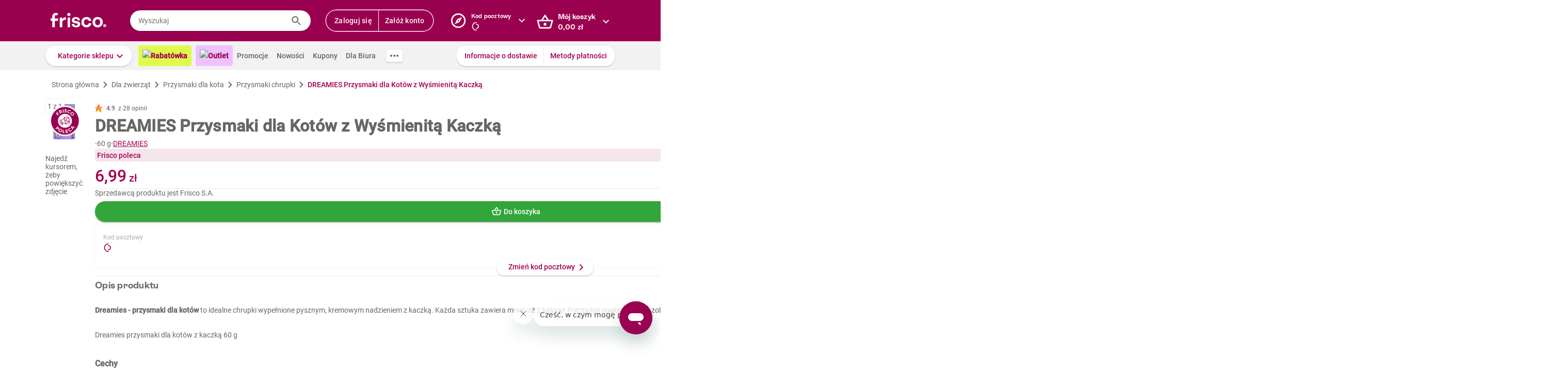

--- FILE ---
content_type: text/css
request_url: https://www.frisco.pl/app/static/cdn/frisco-react-master-20260116-38571/css/new-product-page.css
body_size: 15260
content:
.collapse{box-shadow:0px 0px 2px 0px rgba(0,0,0,.1)}.regular-title,.medium-title,.markdown h4,.medium-regular-title,.small-title,.markdown h5,.small-regular-title,.micro-title,.tiny-title,.markdown h6,.tiny-regular-title,.biggish-title,.markdown h3,.big-title,.markdown h2,.large-title,.markdown h1{font-weight:bold;font-family:"ES Rebond Grotesque";font-feature-settings:"ss04" on;letter-spacing:.25px;color:var(--brand)}.large-title,.markdown h1{font-size:36px;line-height:48px}.big-title,.markdown h2{font-size:24px;line-height:32px}.biggish-title,.markdown h3{font-size:20px;line-height:28px}.medium-title,.markdown h4,.medium-regular-title,.small-title,.markdown h5,.small-regular-title,.micro-title,.tiny-title,.markdown h6,.tiny-regular-title{font-size:18px;line-height:24px}.small-title,.markdown h5,.small-regular-title,.micro-title,.tiny-title,.markdown h6,.tiny-regular-title{font-size:16px}.tiny-title,.markdown h6,.tiny-regular-title{font-size:14px}.micro-title{font-size:12px;line-height:16px}.medium-regular-title{font-family:"Roboto"}.small-regular-title{font-family:"Roboto"}.tiny-regular-title{font-weight:500;font-family:"Roboto"}.light-gray{color:#666}.underlined-title{display:flex;justify-content:center;flex-wrap:wrap}@media screen and (max-width: 639px){.underlined-title{font-size:24px;line-height:32px}}.underlined-title_title{position:relative;z-index:2;text-wrap:nowrap}.underlined-title_box{position:absolute;height:30%;left:-6px;right:-6px;bottom:0;background:#f6e6ed;z-index:-1}.underlined-title span{margin:0 4px}.title.product{font-family:Roboto Condensed;font-size:1.25rem;font-weight:700;line-height:1.5rem;color:var(--main-text);margin:4px 0px}@media(min-width: 980px){.title.product{font-family:"Roboto";font-weight:700;font-size:32px;line-height:40px}}.title.regular{font-family:"Roboto";font-weight:700}.title.default{color:var(--main-text)}.title.gray{color:#aaa}.markdown h1,.markdown h2,.markdown h3,.markdown h4,.markdown h5,.markdown h6{margin:0 0 12px}.markdown:not(.no-default-md-style) p{font-size:14px;line-height:20px}.markdown:not(.no-default-md-style) p+p{margin-top:16px}.markdown ul{list-style:none;padding-left:0;margin:8px 0}.markdown ul li{position:relative;font-size:12px;line-height:16px;margin:2px 0;padding-left:8px}.markdown ul li::before{position:absolute;left:0;top:0;width:1em;content:"•";color:#a4004f;font-weight:bold;display:inline-block}.markdown code{display:block;padding:12px;border:1px solid var(--placeholder);background:#fafafa;margin:4px 0;color:#aaa;white-space:pre;overflow-x:auto}.markdown hr{height:1px;background-color:var(--placeholder);margin:16px 0}.markdown a{color:var(--brand)}.markdown.underlined-anchors a{text-decoration:underline}.grid{display:flex;margin-left:calc(var(--grid-gap)*-1);margin-right:calc(var(--grid-gap)*-1)}.grid--center{justify-content:center}.grid-item{padding-left:var(--grid-gap);padding-right:var(--grid-gap)}.grid-item.xs-1{flex-basis:calc(10%*1)}.grid-item.xs-2{flex-basis:calc(10%*2)}.grid-item.xs-3{flex-basis:calc(10%*3)}.grid-item.xs-4{flex-basis:calc(10%*4)}.grid-item.xs-5{flex-basis:calc(10%*5)}.grid-item.xs-6{flex-basis:calc(10%*6)}.grid-item.xs-7{flex-basis:calc(10%*7)}.grid-item.xs-8{flex-basis:calc(10%*8)}.grid-item.xs-9{flex-basis:calc(10%*9)}.grid-item.xs-10{flex-basis:calc(10%*10)}.grid-item.sm-1{flex-basis:calc(10%*1)}.grid-item.sm-2{flex-basis:calc(10%*2)}.grid-item.sm-3{flex-basis:calc(10%*3)}.grid-item.sm-4{flex-basis:calc(10%*4)}.grid-item.sm-5{flex-basis:calc(10%*5)}.grid-item.sm-6{flex-basis:calc(10%*6)}.grid-item.sm-7{flex-basis:calc(10%*7)}.grid-item.sm-8{flex-basis:calc(10%*8)}.grid-item.sm-9{flex-basis:calc(10%*9)}.grid-item.sm-10{flex-basis:calc(10%*10)}.grid-item.md-1{flex-basis:calc(10%*1)}.grid-item.md-2{flex-basis:calc(10%*2)}.grid-item.md-3{flex-basis:calc(10%*3)}.grid-item.md-4{flex-basis:calc(10%*4)}.grid-item.md-5{flex-basis:calc(10%*5)}.grid-item.md-6{flex-basis:calc(10%*6)}.grid-item.md-7{flex-basis:calc(10%*7)}.grid-item.md-8{flex-basis:calc(10%*8)}.grid-item.md-9{flex-basis:calc(10%*9)}.grid-item.md-10{flex-basis:calc(10%*10)}.grid-item.lg-1{flex-basis:calc(8.3333333333%*1)}.grid-item.lg-2{flex-basis:calc(8.3333333333%*2)}.grid-item.lg-3{flex-basis:calc(8.3333333333%*3)}.grid-item.lg-4{flex-basis:calc(8.3333333333%*4)}.grid-item.lg-5{flex-basis:calc(8.3333333333%*5)}.grid-item.lg-6{flex-basis:calc(8.3333333333%*6)}.grid-item.lg-7{flex-basis:calc(8.3333333333%*7)}.grid-item.lg-8{flex-basis:calc(8.3333333333%*8)}.grid-item.lg-9{flex-basis:calc(8.3333333333%*9)}.grid-item.lg-10{flex-basis:calc(8.3333333333%*10)}.grid-item.lg-11{flex-basis:calc(8.3333333333%*11)}.grid-item.lg-12{flex-basis:calc(8.3333333333%*12)}.grid-item.xl-1{flex-basis:calc(7.1428571429%*1)}.grid-item.xl-2{flex-basis:calc(7.1428571429%*2)}.grid-item.xl-3{flex-basis:calc(7.1428571429%*3)}.grid-item.xl-4{flex-basis:calc(7.1428571429%*4)}.grid-item.xl-5{flex-basis:calc(7.1428571429%*5)}.grid-item.xl-6{flex-basis:calc(7.1428571429%*6)}.grid-item.xl-7{flex-basis:calc(7.1428571429%*7)}.grid-item.xl-8{flex-basis:calc(7.1428571429%*8)}.grid-item.xl-9{flex-basis:calc(7.1428571429%*9)}.grid-item.xl-10{flex-basis:calc(7.1428571429%*10)}.grid-item.xl-11{flex-basis:calc(7.1428571429%*11)}.grid-item.xl-12{flex-basis:calc(7.1428571429%*12)}.grid-item.xl-13{flex-basis:calc(7.1428571429%*13)}.grid-item.xl-14{flex-basis:calc(7.1428571429%*14)}.grid.no-padding{--grid-gap: 0px}.text{line-height:20px}.text.color--error{color:var(--error)}.text.color--regular{color:var(--main-text)}.text.color--success{color:var(--success)}.text.color--warning{color:var(--warning)}.text.color--cta{color:var(--brand)}.text.color--brand{color:var(--brand)}.text.font--roboto{font-family:"Roboto"}.text.font--roboto-medium{font-family:"Roboto";font-weight:500}.text.weight--regular{font-weight:400}.text.weight--light{font-weight:300}.text.weight--medium{font-weight:500}.text.weight--bold{font-weight:700}.text.decoration--underline{text-decoration:underline}.text.size--small{font-size:var(--body-size-small);line-height:16px}.text.size--small.upscale,.text.size--small .text.upscale{font-size:var(--body-size)}.text.size--regular{font-size:var(--body-size);line-height:20px}.text.upscale{font-size:var(--body-size-big)}.text.display--block{display:block}h1.success,h2.success,h3.success,h4.success,h5.success,h6.success,p.success,span.success,.title.success{color:var(--success)}.product-grammage{display:flex;flex-direction:row;align-items:center;gap:4px}.circle-separator{height:4px;width:4px;border-radius:50%}.no-text-decoration{text-decoration:none !important}.shadowed,.arrow-icon{box-shadow:0 2px 2px 0 rgba(0,0,0,.12),0 0 2px 0 rgba(0,0,0,.14)}.slide-down-transition{overflow:hidden}.slide-down-transition-enter>*{transform:translateY(-100%)}.slide-down-transition-enter-active>*{transform:translateY(0%);transition:transform .3s cubic-bezier(0.4, 0, 0.6, 1)}.slide-down-transition-exit>*{transform:translateY(0%)}.slide-down-transition-exit-active>*{transform:translateY(-100%);transition:transform .3s cubic-bezier(0.4, 0, 0.6, 1)}.orange-bg-pattern{background-color:#fab464}.violet-bg-pattern{background-color:#a8145c}.expandable-vertical-chevron{display:flex;width:32px;height:32px;border-radius:100%;float:right;background:#fafafa}.expandable-vertical-chevron.active{background:#f5e5ed}.expandable-vertical-chevron.active::after{background:var(--brand);transform:rotate(90deg);margin-top:5px;margin-left:4px}.expandable-vertical-chevron:after{content:" ";display:inline-block;width:24px;height:24px;margin-top:4px;margin-left:5px;vertical-align:middle;-webkit-mask:url("https://res.cloudinary.com/dj484tw6k/image/upload/v1557136692/NewFrisco/Others/icons/Chevron.svg") no-repeat center/contain;mask:url("https://res.cloudinary.com/dj484tw6k/image/upload/v1557136692/NewFrisco/Others/icons/Chevron.svg") no-repeat center/contain;background:var(--main-text);transition:transform .3s}.no-css-mask .expandable-vertical-chevron:after{background:url("https://res.cloudinary.com/dj484tw6k/image/upload/v1557136692/NewFrisco/Others/icons/Chevron.svg") no-repeat center/contain}.summary-bar{border:1px solid #e3e3e3;margin-bottom:20px;line-height:45px;padding:10px;font-size:13px;clear:both}.summary-bar:after{content:"";clear:both;display:block}.price .comma-hidden{display:inline}hr{border:none;height:1px;background:#d6d6d6}label.checkbox{position:relative;display:block;padding-left:40px;margin:5px 0;line-height:1.43}.checkout_box.invoice label.checkbox{padding-left:36px}label.checkbox input[type=checkbox],label.checkbox input[type=radio]{appearance:none;width:0;height:0;outline:none;border:none;padding:0;margin:0;display:none;float:none}label.checkbox input[type=checkbox]+i.marker{position:absolute;top:0;left:0;margin:0 8px;display:inline-block;vertical-align:text-top;width:20px;height:20px;background-color:#fff;border-radius:2px;border:2px solid var(--main-text);cursor:pointer}.checkout_box.invoice label.checkbox input[type=checkbox]+i.marker{margin:0 2px}label.checkbox input[type=checkbox]:checked+i.marker:after{content:"";position:absolute;top:2px;left:2px;display:block;width:12px;height:12px;-webkit-mask:url("https://res.cloudinary.com/dj484tw6k/image/upload/v1557136692/NewFrisco/Others/icons/Check-mark.svg") no-repeat center/contain;mask:url("https://res.cloudinary.com/dj484tw6k/image/upload/v1557136692/NewFrisco/Others/icons/Check-mark.svg") no-repeat center/contain;background-color:var(--success)}.no-css-mask label.checkbox input[type=checkbox]:checked+i.marker:after{background:url("https://res.cloudinary.com/dj484tw6k/image/upload/v1557136692/NewFrisco/Others/icons/Check-mark.svg") no-repeat center/contain}label.checkbox>span{cursor:pointer}label.checkbox.disabled input:disabled+i.marker{border-color:#aaa}label.checkbox.disabled>span{color:#aaa}label.checkbox input:disabled+i.marker{background-color:var(--placeholder);border-color:var(--gray)}label.checkbox input:checked:disabled+i.marker:after{background-color:var(--gray)}label.checkbox input[type=radio]+i.marker{position:absolute;top:0;left:0;margin:0 8px;display:inline-block;vertical-align:text-top;width:20px;height:20px;background-color:#fff;border-radius:50%;box-shadow:inset 0 0 0 2px var(--main-text);cursor:pointer;border:none}label.checkbox input[type=radio]:checked+i.marker:after{content:"";position:absolute;top:5px;left:5px;display:block;width:10px;height:10px;border-radius:50%;background-color:var(--success)}label.checkbox.error input[type=checkbox]+.marker{border-color:var(--error)}.remarks-wrapper.unordered-list .remark-decor{margin-right:0px;height:0;width:0;text-align:initial}.remarks-wrapper.bigger{font-size:1.2em}.remarks-wrapper .remark{padding:3px 0;padding-left:28px}.remarks-wrapper .remark-decor{margin-left:-28px;margin-right:8px;display:inline-block;color:var(--bg-secondary);height:20px;width:20px;text-align:center;white-space:pre;line-height:20px;border-radius:100%;background-color:var(--brand)}.remarks-wrapper .remark-content{width:105%;display:inline-flex;line-height:2;white-space:pre-line;text-align:start}.remarks-wrapper .remark b{color:var(--brand)}.resp-img{background-repeat:no-repeat;background-size:contain}.form-input.only-one label{padding-left:0}.form-input_large textarea{min-height:144px}.form-input_files .error{margin-top:13px}.form-input .label-at-top{height:1rem;transform:translateY(-20px)}.form-input.form-input_answer.form-input_float{padding-bottom:0px !important}.form-input .label-textarea{display:inline-block;vertical-align:top}.phone .form-input .label-textarea.label-float{position:relative;margin-top:-5px;margin-bottom:40px;width:100%;display:block;left:0}.form-input.form-input_float{position:relative;padding:20px 0 !important;border-bottom:none !important}.user-tab .form-input.form-input_float{padding:unset !important}@media screen and (max-width: 460px){.form-input.form-input_float input{width:100%}}.form-input.form-input_float .tooltip-inner{width:100% !important}.form-input.form-input_float .tooltip-inner a.show-password{top:20px}.no-phone .form-input.form-input_float{transition:.2s ease-out}.form-input.form-input_float>label{width:auto;background:#fff;position:absolute;top:27px;left:10px;font-size:14px;font-weight:normal;padding:0 .1rem;color:var(--main-text);line-height:2.1 !important;z-index:1}.form-input.form-input_float input[type=text],.form-input.form-input_float input[type=tel],.form-input.form-input_float input[type=email],.form-input.form-input_float input[type=password],.form-input.form-input_float input[type=number],.form-input.form-input_float input[type=password],.form-input.form-input_float input[type=default]{line-height:1;margin:0 !important}.form-input.form-input_float .label-error{color:var(--error)}.form-input.form-input_float .label-float{transition:.1s ease-out;font-size:12px !important;transform:translate3d(0, -28px, 0);opacity:1}.submitted .form-input.form-input_float.form-input_error .error{margin-top:0px !important;padding:4px 0 0 10px !important}.form-input label{color:#aaa;font-size:12px}.form-input textarea{width:100%;padding:12px;border-radius:4px;border:1px solid var(--main-text);font-size:14px;line-height:1.71;outline:none}.form-input textarea::-webkit-input-placeholder{color:#aaa}.form-input textarea::-moz-placeholder{color:#aaa}.form-input textarea:-ms-input-placeholder{color:#aaa}.form-input textarea:-moz-placeholder{color:#aaa}.form-input textarea:placeholder{color:#aaa}.form-input input[type=text],.form-input input[type=tel],.form-input input[type=email],.form-input input[type=password],.form-input input[type=number],.form-input input[type=password],.form-input input[type=default]{border-radius:4px;padding:10px;height:40px;font-size:14px;line-height:1.71;border:1px solid #888;outline:none;-webkit-appearance:none}.form-input input[type=text]::-webkit-input-placeholder,.form-input input[type=tel]::-webkit-input-placeholder,.form-input input[type=email]::-webkit-input-placeholder,.form-input input[type=password]::-webkit-input-placeholder,.form-input input[type=number]::-webkit-input-placeholder,.form-input input[type=password]::-webkit-input-placeholder,.form-input input[type=default]::-webkit-input-placeholder{color:#aaa}.form-input input[type=text]::-moz-placeholder,.form-input input[type=tel]::-moz-placeholder,.form-input input[type=email]::-moz-placeholder,.form-input input[type=password]::-moz-placeholder,.form-input input[type=number]::-moz-placeholder,.form-input input[type=password]::-moz-placeholder,.form-input input[type=default]::-moz-placeholder{color:#aaa}.form-input input[type=text]:-ms-input-placeholder,.form-input input[type=tel]:-ms-input-placeholder,.form-input input[type=email]:-ms-input-placeholder,.form-input input[type=password]:-ms-input-placeholder,.form-input input[type=number]:-ms-input-placeholder,.form-input input[type=password]:-ms-input-placeholder,.form-input input[type=default]:-ms-input-placeholder{color:#aaa}.form-input input[type=text]:-moz-placeholder,.form-input input[type=tel]:-moz-placeholder,.form-input input[type=email]:-moz-placeholder,.form-input input[type=password]:-moz-placeholder,.form-input input[type=number]:-moz-placeholder,.form-input input[type=password]:-moz-placeholder,.form-input input[type=default]:-moz-placeholder{color:#aaa}.form-input input[type=text]:placeholder,.form-input input[type=tel]:placeholder,.form-input input[type=email]:placeholder,.form-input input[type=password]:placeholder,.form-input input[type=number]:placeholder,.form-input input[type=password]:placeholder,.form-input input[type=default]:placeholder{color:#aaa}.submitted .form-input_error .with-icon-error{position:relative}.submitted .form-input_error .with-icon-error:after{content:"";pointer-events:none;position:absolute;top:8px;right:8px;display:block;width:24px;height:24px;-webkit-mask:url("https://www.frisco.pl/app/static/cdn/frisco-react-master-20260116-38571/img/exclamation-mark.svg") no-repeat center/contain;mask:url("https://www.frisco.pl/app/static/cdn/frisco-react-master-20260116-38571/img/exclamation-mark.svg") no-repeat center/contain;background:var(--error)}.no-css-mask .submitted .form-input_error .with-icon-error:after{background:url("https://www.frisco.pl/app/static/cdn/frisco-react-master-20260116-38571/img/exclamation-mark.svg") no-repeat center/contain}.submitted .form-input_error .with-icon-error .show-password{display:none}.submitted .form-input_error .position-top .error{display:block}.submitted .form-input_error label{color:var(--error)}.submitted .form-input_error input,.submitted .form-input_error textarea{border-color:var(--error);color:var(--error);background-color:fade(var(--error), 10)}.submitted .form-input_error input[type=radio]+i.marker{box-shadow:inset 0 0 0 2px var(--error)}.submitted .form-input_error input[type=checkbox]+i.marker{border-color:var(--error)}.submitted .form-input_error+span{color:var(--error)}.form-input .position-top .error{display:none;font-size:12px;line-height:1.2;font-weight:normal;padding:8px 0 0 12px;color:var(--error)}.form-input .textarea-length{margin-top:-14px;font-size:12px;line-height:14px;font-weight:normal;text-align:right}label.block-checkbox{display:block;position:relative;width:100%;padding:10px 40px 10px 10px;box-sizing:border-box;margin:10px 0;height:auto;cursor:pointer}label.block-checkbox:after{display:block;content:""}label.block-checkbox input[type=checkbox]+span,label.block-checkbox input[type=checkbox]+p{margin-left:0;font-size:14px;color:#aaa;line-height:20px}label.block-checkbox input[type=checkbox]+span:before,label.block-checkbox input[type=checkbox]+p:before{display:block;content:"";position:absolute;top:10px;right:10px;width:16px;height:16px;border:1px solid var(--border);border-radius:2px;background:#fff}label.block-checkbox input[type=checkbox]:checked+span,label.block-checkbox input[type=checkbox]:checked+p{color:var(--main-text);right:10px}label.block-checkbox input[type=checkbox]:checked+span:after,label.block-checkbox input[type=checkbox]:checked+p:after{content:"✔";position:absolute;font-size:18px;color:#81023f}label.block-checkbox input[type=checkbox]{appearance:none;width:0;height:0;outline:none;border:none;padding:0;margin:0;display:block;float:none}label.block-checkbox input[type=checkbox]:after{content:"";position:absolute;display:block;top:0;left:0;right:0;bottom:0;z-index:-1;border:1px solid var(--border);border-radius:2px}label.block-checkbox input[type=checkbox]:checked:after{border-color:#81023f;box-shadow:0 2px 4px 0 rgba(0,0,0,.1)}.placeholder{background:var(--placeholder)}.new-product-box-placeholder{flex:0 0 auto;width:var(--product-box-width);height:var(--product-box-height);position:relative;display:inline-block;padding:11px 12px 12px;text-align:center;font-size:14px}@media screen and (max-width: 367px){.new-product-box-placeholder{width:50%}}.new-product-box-placeholder:before,.new-product-box-placeholder:after{content:"";position:absolute;width:1px;top:12px;bottom:12px;left:-1px;transition:background .3s;background:var(--border)}.new-product-box-placeholder:after{left:auto;right:0}.new-product-box-placeholder_img,.new-product-box-placeholder .line,.new-product-box-placeholder_price,.new-product-box-placeholder_button{background:var(--placeholder)}.new-product-box-placeholder_img{width:136px;height:136px;margin:20px auto 10px}.new-product-box-placeholder .line{margin:7px 0;height:16px}.new-product-box-placeholder .line1{width:75%;height:20px}.new-product-box-placeholder .line2{width:90%}.new-product-box-placeholder .line3{width:25%}.new-product-box-placeholder_price{position:absolute;bottom:52px;left:12px;height:20px;width:70px}.new-product-box-placeholder_button{position:absolute;bottom:12px;height:32px;width:160px;left:50%;margin-left:-80px;border-radius:16px}.mini-product-box-placeholder{position:relative;width:100%;height:112px;padding:8px;background:#fff;box-shadow:inset 0 -1px 0 0 var(--placeholder)}.mini-product-box-placeholder_img,.mini-product-box-placeholder .line,.mini-product-box-placeholder_price,.mini-product-box-placeholder_button{background:var(--placeholder)}.mini-product-box-placeholder_img,.mini-product-box-placeholder_text{display:inline-block;margin-top:20px}.mini-product-box-placeholder_img{width:60px;height:60px}.mini-product-box-placeholder_text{margin-left:12px;width:calc(100% - 60px - 140px)}.mini-product-box-placeholder .line{margin:2px 0;height:16px}.mini-product-box-placeholder .line1{width:75%;height:20px}.mini-product-box-placeholder .line2{width:90%}.mini-product-box-placeholder .line3{width:25%}.mini-product-box-placeholder_button{position:absolute;border-radius:16px;top:8px;right:102px;height:calc(100% - 16px);width:32px}.mini-product-box-placeholder_price{position:absolute;top:50%;right:24px;width:60px;height:24px;margin-top:-12px}.question-mark-icon{display:inline-block;width:24px;height:24px;vertical-align:middle;-webkit-mask:url("https://res.cloudinary.com/dj484tw6k/image/upload/v1557136692/NewFrisco/Others/icons/Question-mark.svg") no-repeat center/contain;mask:url("https://res.cloudinary.com/dj484tw6k/image/upload/v1557136692/NewFrisco/Others/icons/Question-mark.svg") no-repeat center/contain;background:var(--brand)}.no-css-mask .question-mark-icon{background:url("https://res.cloudinary.com/dj484tw6k/image/upload/v1557136692/NewFrisco/Others/icons/Question-mark.svg") no-repeat center/contain}.arrow-icon{display:block;width:32px;height:32px;margin-top:-16px;background:#fff;border-radius:50%;font-size:20px;line-height:34px;text-align:center}.arrow-icon:after{content:"";display:block;width:20px;height:20px;margin-top:6px;margin-left:6px;-webkit-mask:url("https://res.cloudinary.com/dj484tw6k/image/upload/v1557136692/NewFrisco/Others/icons/Arrow2.svg") no-repeat center/contain;mask:url("https://res.cloudinary.com/dj484tw6k/image/upload/v1557136692/NewFrisco/Others/icons/Arrow2.svg") no-repeat center/contain;background:var(--success)}.no-css-mask .arrow-icon:after{background:url("https://res.cloudinary.com/dj484tw6k/image/upload/v1557136692/NewFrisco/Others/icons/Arrow2.svg") no-repeat center/contain}.arrow-icon.arrow-left:after{transform:rotate(180deg)}.arrow-icon.arrow-right:after{transform:rotate(0)}.input-text{width:100%;height:40px;border-radius:20px;background:#fff;font-size:14px;padding:8px 16px;line-height:1.71;color:var(--main-text)}.input-text::-webkit-input-placeholder{color:#aaa}.input-text::-moz-placeholder{color:#aaa}.input-text:-ms-input-placeholder{color:#aaa}.input-text:-moz-placeholder{color:#aaa}.input-text:placeholder{color:#aaa}.input-text:focus{outline:none}.pagination-button{align-items:center;justify-content:center}.pagination-dots{height:auto;display:inline-block;background:#fff;box-shadow:0 2px 2px 0 rgba(0,0,0,.12),0 0 2px 0 rgba(0,0,0,.14);margin:0;padding:5px 0;border-radius:8px;line-height:0;white-space:nowrap}.pagination-dots .button{width:6px;height:6px;border-radius:50%;background-color:var(--main-text);padding:0;vertical-align:middle;margin:0 5px}.pagination-dots .button.active{background-color:var(--success);box-shadow:0 0 0px 3px fade(var(--success), 10)}.tooltip-wrapper{position:relative;cursor:pointer}.tooltip-wrapper:hover .tooltip,.tooltip-wrapper:hover .new-tooltip{display:block;z-index:110}span.tooltip-wrapper{display:inline-block}.full-width-section{box-shadow:0 0 2px 0 rgba(0,0,0,.1);background:#fff}.generic-tabs{box-shadow:inset 0 -2px 0 0 var(--border)}.generic-tabs>*{display:inline-block;padding-bottom:1px;text-align:center;font-size:14px;font-weight:500;line-height:1.71;padding:16px 16px 14px 16px;transition:box-shadow .15s}.phone .generic-tabs>*{flex:1}.generic-tabs>*.active,.no-touch .generic-tabs>*:hover,.generic-tabs>*.done{box-shadow:inset 0 -2px 0 0 var(--brand)}.generic-tabs.arrow-free .tooltip-arrow{display:none !important}.generic-tabs.bottom{transform:translateX(-50%) translateY(75px)}.generic-tabs .tooltip-arrow{overflow:hidden;position:absolute;width:26px;height:17px;bottom:-17px;left:50%;margin-left:-13px}.generic-tabs .tooltip-arrow:before{content:"•";color:var(--brand);font-weight:bold;display:inline-block;vertical-align:middle;width:1em;margin-left:-1em}.not-visible{visibility:hidden !important}.not-display{display:none !important}.underline{text-decoration:underline}.errors-below .form-input .error{display:none}.errors-below .form-input .error.show{display:block}.errors-below .submitted .form-input_error input,.errors-below .submitted .form-input_error textarea{border-color:#f30000}.errors-below .submitted .form-input_error input[type=checkbox]{outline:2px solid #f30000}.errors-below .submitted .form-input_error .error{display:block;color:#f30000;margin-top:5px;font-size:11px}.errors-below .submitted .form-input_error .error a{text-decoration:underline}.product-box .post-code-popup,.product-box .post-code-popup *{box-sizing:border-box}.product-box .post-code-popup{left:-20px;width:200px}.product-box .post-code-popup .button{float:none;margin-top:15px}.product-box .post-code-popup.warsaw-or-not{left:-180px}.membership-points-label{display:inline-block;background-color:#ffc107;border-radius:12px;padding:2px 8px;font-size:12px;line-height:20px;font-weight:500;color:#fff}.balance{font-size:12px}.balance-green .price{color:var(--success)}.balance-red .price{color:var(--error)}.balance .price{font-size:14px;font-weight:500}.accordion_section{position:relative;padding:0 16px;transition:padding-bottom .3s}.accordion_section:not(:last-child):after{content:"";position:absolute;left:16px;right:16px;height:1px;bottom:0;display:block;background-color:var(--placeholder)}.accordion_section-header{cursor:pointer;display:flex;justify-content:space-between;position:relative;padding:12px 8px;border-radius:4px;margin:4px 0;transition:padding .3s}.accordion_section-header-title{margin:0;padding-left:32px;font:bold 14px/24px "Roboto";color:var(--main-text)}.accordion_section-header-icon{width:24px;height:24px;background-color:var(--main-text);transition:background-color .3s}.accordion_section-content{padding-left:40px;max-height:0;overflow:hidden;font:normal 14px/20px "Roboto";transition:max-height .3s ease-in-out}.accordion_section:not(.expanded) .accordion_section-header:hover{background-color:#fafafa}.accordion_section.expanded{padding-bottom:16px}.accordion_section.expanded .accordion_section-header{padding-bottom:4px}.accordion_section.expanded .accordion_section-header-title{color:var(--brand)}.accordion_section.expanded .accordion_section-header-title:after{transform:rotate(90deg);background-color:var(--brand)}.accordion_section.expanded .accordion_section-header-icon{background-color:var(--brand)}.accordion_section.expanded .accordion_section-content{max-height:60px}.phone .accordion_section{padding:0;padding-bottom:0;transition:padding-bottom 0s}.phone .accordion_section:not(:last-child):after{left:8px;right:8px}.phone .accordion_section-header{margin:0;padding:8px}.phone .accordion_section-header-icon{display:none}.phone .accordion_section-content{font-size:12px}.phone .accordion_section.expanded{padding-bottom:8px}.accordion.membership-faq .accordion_section{position:relative;padding:16px 24px;margin-top:16px;min-height:56px;background:#fff;border-radius:4px;box-shadow:0px 2px 2px 0px rgba(0,0,0,.1),0px 0px 2px 0px rgba(0,0,0,.1)}.accordion.membership-faq .accordion_section.expanded .accordion_section-header{margin-bottom:16px}.accordion.membership-faq .accordion_section-header{padding:0;position:relative}.accordion.membership-faq .accordion_section-header:hover{background:#fff}.accordion.membership-faq .accordion_section-header-title{display:flex;align-self:center;padding-left:0;font-family:"Roboto";font-size:14px;font-weight:500;line-height:24px}.accordion.membership-faq .accordion_section-header-title:after{display:none}.accordion.membership-faq .accordion_section-header .expandable-vertical-chevron{flex:0 0 auto}.accordion.membership-faq .accordion_section-content{padding-left:0}.accordion.membership-faq .accordion_section-content hr{width:100%;margin-bottom:16px}.banner{height:400px;background-size:cover;background-position:center top;background-repeat:no-repeat;background-color:#eee;position:relative}.banner.small{height:initial}.no-phone .banner.small .banner_content-copy{width:84%}.banner>.container{height:100%}.banner_content{display:flex;justify-content:space-between;align-items:center;height:100%}@media screen and (max-width: 460px){.banner_content{padding:0 0px}}.banner_content-copy{flex:3 1 auto;max-width:849px}.touch .banner_content-copy{max-width:50%}.banner_content-copy-title,.banner_content-copy-subtitle{text-shadow:0px 2px 2px rgba(0,0,0,.25);color:#fff;margin:12px 0}.banner_content-copy-title{font-family:"Oswald";font-size:64px;font-weight:normal;line-height:96px;text-transform:uppercase}.banner_content-copy-subtitle{font:bold 20px/28px "ES Rebond Grotesque";font-feature-settings:"ss04" on;letter-spacing:.25px}.banner_content-copy-button{margin:28px 0 12px}.banner_content-extra-content{margin-left:24px;flex:1 1 auto;max-width:436px;width:100%}.phone .banner{height:auto;background-size:auto 400px;background-color:rgba(0,0,0,0)}.phone .banner_content{display:block}.phone .banner_content-copy{max-width:none;height:384px;padding:0 24px;display:flex;justify-content:center;flex-direction:column}.phone .banner_content-copy-title,.phone .banner_content-copy-subtitle{margin:8px 0}.phone .banner_content-copy-title{font-size:24px;line-height:36px;text-align:center;font-weight:bold;text-transform:none}.phone .banner_content-copy-subtitle{font-size:16px;line-height:20px;text-align:center}.phone .banner_content-extra-content{margin:0 auto}.message-box{position:relative;display:flex;align-items:flex-start;padding:8px 12px;gap:0 12px}.message-box_icon{flex:0 0 auto;width:24px;height:24px}.message-box.without-bg{background-color:rgba(0,0,0,0) !important;padding:0 0 6px 0}.message-box.small-font .message-box_message{font-size:12px;font-weight:normal;line-height:16px}.message-box_title{margin-top:2px;margin-bottom:2px;line-height:20px;font-weight:500}.message-box_message{line-height:20px;color:var(--main-text)}.message-box_message strong{font-weight:500}.message-box_title+.message-box_message{padding-top:2px}.message-box_close{position:absolute;right:13px;top:5px;width:32px;height:32px;padding:4px;border-radius:50%;cursor:pointer;transition:background-color .15s}.message-box_close:hover{background-color:var(--placeholder)}.message-box.error.color-bg{background-color:#fceded}.message-box.error .message-box_icon .icon-comp{background-color:var(--error)}.message-box.error .message-box_title{color:var(--error)}.message-box.success.color-bg{background-color:#eaf6eb}.message-box.success .message-box_icon .icon-comp{background-color:var(--success)}.message-box.success .message-box_title{color:var(--success)}.message-box.warning.color-bg{background-color:#fef4e8}.message-box.warning .message-box_icon .icon-comp{background-color:#fa9805}.message-box.warning .message-box_title{color:#fa9805}.message-box.regular{background-color:#fff}.message-box.regular .message-box_message{max-width:348px}.message-box.regular .message-box_message span{color:#999;font-size:12px;line-height:16px;display:block;margin-top:4px;margin-bottom:8px}.message-box.regular .message-box_icon .icon-comp{background-color:var(--brand)}.message-box.regular .message-box_title{color:var(--brand)}.message-box.info.color-bg{background-color:#e1f5ff}.message-box.info .message-box_icon .icon-comp{background-color:#03a9f4}.message-box.info .message-box_title{color:#03a9f4}.message-box.cta .message-box_icon .icon-comp{background-color:var(--brand)}.message-box.cta .message-box_title{color:var(--brand)}.message-box.gray{padding:16px}.message-box.gray.color-bg{background-color:#fafafa}.message-box.gray .message-box_message{font-weight:500;color:#999;font-size:12px}.message-box .markdown p{font-size:12px !important}.big-tooltip{background-color:#fff;z-index:9999;min-height:136px;border-radius:4px;box-shadow:0px 2px 2px 0px rgba(0,0,0,.12),0px 0px 2px 0px rgba(0,0,0,.14);padding-bottom:16px;width:336px;position:absolute;top:47px;left:-149px}.phone .big-tooltip{width:320px;left:calc(50% - 160px)}.opened .big-tooltip{left:calc(50% - 160px)}.big-tooltip .tooltip-arrow{overflow:hidden;position:absolute;width:26px;height:17px;top:-17px;left:50%;margin-left:-13px;transform:rotate(180deg)}.big-tooltip .tooltip-arrow:before{display:block;content:"";width:10px;height:10px;background:#fff;transform-origin:0 0;transform:rotate(-45deg);box-shadow:0px 0px 1px 0px rgba(0,0,0,.5)}.big-tooltip_headline{padding:16px 16px 4px 16px;font-size:14px;font-weight:bold;width:304px}.big-tooltip_content{font-size:14px;padding:4px 16px 4px 16px;line-height:20px}.big-tooltip .button{margin-top:9px;margin-right:16px;float:right}.shadowed-box{box-shadow:0px 2px 2px 0px rgba(0,0,0,.05),0px 0px 2px 0px rgba(0,0,0,.05);border-radius:4px;background:var(--bg-secondary)}.icon-message{position:relative;padding-left:32px;padding-top:2px;line-height:20px}.icon-message::before{content:"";position:absolute;top:0;left:0;display:block;width:24px;height:24px;-webkit-mask:url("https://res.cloudinary.com/dj484tw6k/image/upload/v1557136692/NewFrisco/Others/icons/Exclamation-mark.svg") no-repeat center/contain;mask:url("https://res.cloudinary.com/dj484tw6k/image/upload/v1557136692/NewFrisco/Others/icons/Exclamation-mark.svg") no-repeat center/contain;background-color:var(--brand)}.no-css-mask .icon-message::before{background:url("https://res.cloudinary.com/dj484tw6k/image/upload/v1557136692/NewFrisco/Others/icons/Exclamation-mark.svg") no-repeat center/contain}.icon-message strong{font-weight:500}.trash-icon{width:24px;height:24px;cursor:pointer;background-color:var(--main-text);display:inline-block;-webkit-mask:url("https://www.frisco.pl/app/static/cdn/frisco-react-master-20260116-38571/img/icons-new-frisco/Trash.svg") no-repeat center/contain;mask:url("https://www.frisco.pl/app/static/cdn/frisco-react-master-20260116-38571/img/icons-new-frisco/Trash.svg") no-repeat center/contain}.no-css-mask .trash-icon{background:url("https://www.frisco.pl/app/static/cdn/frisco-react-master-20260116-38571/img/icons-new-frisco/Trash.svg") no-repeat center/contain}.app-stores{flex:0 0 auto}.app-stores img{width:auto;height:32px;vertical-align:top}.app-stores a{display:inline-block;vertical-align:top}.app-stores a:not(:first-child){margin:0 0 0 12px}.phone .app-stores{align-self:flex-start;margin:30px 0 0}.no-touch.no-phone .ui-triangle-arrow{position:relative}.no-touch.no-phone .ui-triangle-arrow:after,.no-touch.no-phone .ui-triangle-arrow:before{top:100%;left:50%;border:solid rgba(0,0,0,0);content:" ";height:0;width:0;position:absolute;pointer-events:none}.no-touch.no-phone .ui-triangle-arrow:after{border-color:rgba(255,250,250,0);border-top-color:#fff;border-width:20px;margin-left:-20px}.no-touch.no-phone .ui-triangle-arrow:before{border-color:rgba(194,225,245,0);border-top-color:#e3e3e3;border-width:21px;margin-left:-21px}.icon-comp{display:inline-block;width:24px;height:24px;background-color:var(--main-text);vertical-align:top}.spinner{display:inline-block;width:24px;height:24px;vertical-align:top;background-color:var(--brand);-webkit-mask:url("https://res.cloudinary.com/dj484tw6k/image/upload/v1557136692/NewFrisco/Others/icons/loader.svg") no-repeat center/contain;mask:url("https://res.cloudinary.com/dj484tw6k/image/upload/v1557136692/NewFrisco/Others/icons/loader.svg") no-repeat center/contain}.no-css-mask .spinner{background:url("https://res.cloudinary.com/dj484tw6k/image/upload/v1557136692/NewFrisco/Others/icons/loader.svg") no-repeat center/contain}.spinner-wrapper{position:relative;padding:8px;min-height:32px;height:100%}.spinner-wrapper .spinner{position:absolute;top:50%;left:50%;transform:translate(-50%, -50%)}.no-phone .toasts-holder .pass-change-required{max-width:528px;padding:12px 16px}.toasts-holder .pass-change-required .toast_close{top:12px;margin-top:0}.pass-change-required .ui-toast_header{margin-bottom:12px}.pass-change-required .ui-toast_header .icon-comp{background:var(--brand)}.pass-change-required .ui-toast_header-title{display:inline-block;margin:0 0 0 8px;line-height:24px;vertical-align:top}.pass-change-required .ui-toast_message{margin:12px 0}.pass-change-required .ui-toast_actions{margin:12px -6px 0;text-align:right}.pass-change-required .ui-toast_actions .button{margin:0 6px}.separator{margin:8px 0;background:var(--border)}.text-separator{position:relative;width:100%;padding:8px 0;margin:16px 0}.text-separator .separator{margin:0 !important}.text-separator span{position:absolute;top:8px;left:50%;transform:translate(-50%, -50%);background-color:var(--bg-secondary);padding:0 8px;font-weight:500;line-height:16px}.text-separator.left span{left:0;transform:translate(0, -50%);padding-left:0}.fade-transition{--duration: 0.3s}.fade-transition-enter{opacity:0}.fade-transition-enter-active{opacity:1;transition:opacity var(--duration) !important}.fade-transition-exit{opacity:1;transition:opacity var(--duration) !important}.fade-transition-exit-active{opacity:0}div.fade-and-blur-transition-enter{opacity:0;backdrop-filter:blur(0);transition:opacity var(--duration),backdrop-filter var(--duration) !important}div.fade-and-blur-transition-enter-active{opacity:1;backdrop-filter:blur(var(--blur))}div.fade-and-blur-transition-exit{opacity:1;backdrop-filter:blur(var(--blur));transition:opacity var(--duration),backdrop-filter var(--duration) !important}div.fade-and-blur-transition-exit-active{opacity:0;backdrop-filter:blur(0)}.fade-fast-transition-enter{opacity:0}.fade-fast-transition-enter-active{opacity:1;transition:opacity .15s !important}.fade-fast-transition-exit{opacity:1;transition:opacity .15s !important}.fade-fast-transition-exit-active{opacity:0}.section{background-color:#fff;border-radius:4px;box-shadow:0px 2px 4px rgba(0,0,0,.08),0px 0px 2px rgba(0,0,0,.12)}.lp-picker{width:100%;height:444px;display:flex}.lp-picker.mobile{margin:0 auto;display:block;height:100%;width:min-content}@media(max-width: 385px){.lp-picker.mobile{width:100vw;width:calc(100vw - var(--scrollbar-width));margin-left:calc(-50vw + 50%);margin-left:calc(-50vw + var(--scrollbar-width)/2 + 50%)}}.lp-picker.mobile .lp-picker_sidebox{width:100%;padding-bottom:0}.lp-picker.mobile .lp-picker_sidebox_more-actions span{vertical-align:top}.lp-picker.mobile .lp-picker_content{display:block;padding-top:4px}.lp-picker.mobile .lp-picker_content-banner{margin:0 16px 0px 16px}.lp-picker.mobile .lp-picker_content-products{justify-content:center;height:428px;display:flex}.lp-picker_sidebox{width:344px;padding:16px;overflow:hidden;display:flex;flex-direction:column}.lp-picker_sidebox-header{display:flex;justify-content:space-between}.lp-picker_sidebox-header .title{margin:0;text-decoration:underline}.lp-picker_sidebox-header-actions{display:flex}.lp-picker_sidebox-header-actions-action:not(.disabled){cursor:pointer}.lp-picker_sidebox-header-actions-action.disabled .icon-comp{background-color:var(--gray)}.lp-picker_sidebox-list{flex:1}.lp-picker_sidebox-list-item{cursor:pointer;padding:6px 0;font-size:14px;line-height:20px}.lp-picker_sidebox-list-item:hover,.lp-picker_sidebox-list-item.active{font-weight:500;color:var(--brand)}.lp-picker_content{display:flex;flex:1 0 auto;padding:12px 0}.lp-picker_content-banner{position:relative;border-radius:4px;overflow:hidden}.lp-picker_content-banner-subline{position:absolute;transition:background-color .15s cubic-bezier(0.4, 0, 0.6, 1),color .15s cubic-bezier(0.4, 0, 0.6, 1);bottom:0;left:0;right:0;padding:12px 16px;background-color:rgba(255,255,255,.9);font-size:18px;line-height:24px;color:var(--gray)}.lp-picker_content-banner-subline img{position:absolute;right:24px;bottom:12px;border-radius:50%;box-shadow:0px 0px 2px rgba(0,0,0,.12),0px 2px 2px rgba(0,0,0,.14)}.lp-picker_content-banner:hover .lp-picker_content-banner-subline{background-color:#fff;color:var(--brand)}.lp-picker_content-products{flex:1 0 auto}.promo-banners{margin:24px 0}.promo-banners_header{margin-bottom:16px}.promo-banners_header .title{margin:0;line-height:24px}.lp-picker-mobile-container-regular .lp-picker.mobile{margin-bottom:16px}.lp-picker-mobile-container-regular_button-wrapper{width:100%;margin:0 auto;display:flex;margin-top:20px}.lp-picker-mobile-container-regular_button-wrapper .button{width:calc(100% - 32px)}.promo-banners{margin:24px auto}.promo-banners_big,.promo-banners_small{display:flex}.promo-banners_big{margin-bottom:8px}.promo-banners_big .hp-promo-banner_img-holder{padding-top:84.135%}.promo-banners_small .hp-promo-banner_img-holder{padding-top:60.097%}@media screen and (max-width: 1024px){.promo-banners_inner{padding:0 10px}}.phone .promo-banners_inner{padding:0 4px}.phone .promo-banners_inner_big,.phone .promo-banners_inner_small{height:auto}.promo-banners .hp-promo-banner{display:block;position:relative;float:left;margin:0 4px;width:416px;border-radius:3px;overflow:hidden}.promo-banners .hp-promo-banner_img-holder{position:relative}.promo-banners .hp-promo-banner_img-holder img{position:absolute;top:0;left:0;right:0;max-width:100%}.promo-banners .hp-promo-banner_content{display:none;position:absolute;bottom:0;left:0;right:0;padding:12px;background:rgba(255,255,255,.9);color:#666;text-align:left}.promo-banners .hp-promo-banner_content .text{font-size:18px;line-height:1.33;font-weight:500}.promo-banners .hp-promo-banner_content .subline{font-size:14px;line-height:1.43}.no-touch .promo-banners .hp-promo-banner:hover .hp-promo-banner_content{display:block}@media screen and (max-width: 1440px){.promo-banners{width:1080px}.promo-banners .hp-promo-banner{width:354px}}@media screen and (max-width: 1280px){.promo-banners{width:896px}.promo-banners .hp-promo-banner{width:416px}}@media screen and (max-width: 1024px){.promo-banners{width:100%}.promo-banners .hp-promo-banner{width:208px}.promo-banners .ui-slider_next:after,.promo-banners .ui-slider_prev:after{content:"";position:absolute;top:0;bottom:0;width:20px}.promo-banners .ui-slider_next:after{right:-8px;background:linear-gradient(to right, fade(#fafafa, 0), fade(#fafafa, 100))}}.frisco-buttons.right{text-align:right}.frisco-buttons.center{text-align:center}.frisco-buttons .button{padding:0 32px}.frisco-buttons .button:not(:last-child){margin-right:16px}.flex{display:flex;flex-direction:row;gap:24px}.flex--align-center{align-items:center}.flex--align-baseline{align-items:baseline}.flex--justify-center{justify-content:center}.flex--justify-flex-end{justify-content:flex-end}.flex--justify-space-between{justify-content:space-between}.flex--justify-space-around{justify-content:space-around}.flex.vertical{flex-direction:column;gap:4px}.flex.stretch>*{flex:1}.flex.reverse{flex-direction:row-reverse}.flex.vertical.reverse{flex-direction:column-reverse}.flex_align-right{display:flex;justify-content:flex-end}.flex.default-size>*{flex:initial}.flex.scrollable>*{flex:0 0 auto}.flex.wrap{flex-wrap:wrap}.expandable-block{background:var(--bg-secondary);box-shadow:0px 2px 2px rgba(0,0,0,.12),0px 0px 2px rgba(0,0,0,.14);border-radius:4px}.expandable-block_header{display:flex;align-items:center;gap:12px;box-shadow:0 1px 0 0 var(--placeholder);padding:12px 16px;transition:color .15s cubic-bezier(0.4, 0, 0.6, 1),background-color .15s cubic-bezier(0.4, 0, 0.6, 1)}.expandable-block_header.selectable{cursor:pointer}.expandable-block_header.hover{background-color:#fafafa}.expandable-block_header.selected{background-color:#eaf6eb}.expandable-block_header.disabled:not(.selected){background-color:#fafafa}.expandable-block_header:hover{cursor:pointer}.expandable-block_radio{flex:0 0}.expandable-block_radio label.checkbox{padding:0;margin:0;line-height:0;vertical-align:middle}.expandable-block_radio label.checkbox input+i.marker{position:static;margin:0;vertical-align:middle}.expandable-block_icon{flex:0 0;margin-right:12px;line-height:0}.expandable-block_info{flex:1 1 auto;display:flex;align-items:center}.expandable-block_copy{flex:1 1 auto;line-height:20px}.expandable-block_copy-title{margin:0;font-weight:initial;font-size:12px}.expandable-block_copy-message{font-weight:500}.expandable-block_label{flex:0 0 auto}.expandable-block_expand{flex:0 0 36px;display:flex;align-items:center;justify-content:center;width:36px;height:36px;margin:0 -6px;font-size:0;border-radius:50%;-webkit-user-select:none;user-select:none;transition:color .15s cubic-bezier(0.4, 0, 0.6, 1),background-color .15s cubic-bezier(0.4, 0, 0.6, 1);cursor:pointer}.expandable-block_expand .icon-comp{transition:transform .15s cubic-bezier(0.4, 0, 0.6, 1)}.expandable-block_expand:hover{background-color:#eee}.expandable-block_content{padding:12px 16px}.expandable-block_footer{display:flex;justify-content:flex-end;gap:16px;padding:12px 16px;z-index:2}.expandable-block_content+footer{box-shadow:0 -1px 0 0 var(--placeholder)}@media screen and (max-width: 460px){.expandable-block_info{flex-direction:column;align-items:flex-start;gap:4px}}.expandable-block.variant--simple{background:rgba(0,0,0,0);box-shadow:none}.expandable-block.variant--simple .expandable-block_header{padding:0;box-shadow:none}.expandable-block.variant--simple .expandable-block_copy{line-height:24px}.expandable-block.variant--simple .expandable-block_copy-title{font-size:18px;font-family:"ES Rebond Grotesque";font-feature-settings:"ss04" on;letter-spacing:.25px;font-weight:700}.expandable-block.variant--simple .expandable-block_expand{margin:0}.expandable-block.variant--simple .expandable-block_content{padding:0}.expandable-block_top-notice{display:flex;gap:10px;background:#fafafa;padding:16px;position:relative}.expandable-block_top-notice_header{font-weight:500;margin-bottom:10px;padding-right:20px}.expandable-block_top-notice_body{color:var(--gray);font-size:12px;line-height:16px}.expandable-block_top-notice_close{position:absolute;top:12px;right:12px;cursor:pointer}.old-badge{padding:4px 8px;display:flex;align-items:center;background-color:var(--bg-secondary);font-size:12px;line-height:16px;border-radius:4px}.old-badge-dot{display:inline-block;vertical-align:middle;width:4px;height:4px;margin-right:6px;background-color:var(--warning);border-radius:2px}.old-badge strong{font-weight:500}.old-badge.orange{background-color:#fef4e8}.old-badge.gray{background-color:#fafafa}.slide-right-transition-enter{position:absolute;top:0;left:0;right:0;transform:translateX(100%);transition:transform .3s !important}.slide-right-transition-enter-active{transform:translateX(0)}.slide-right-transition-exit{position:absolute;top:0;left:0;right:0;transform:translateX(0);transition:transform .3s !important}.slide-right-transition-exit-active{transform:translateX(-100%)}.slide-left-transition-enter{position:absolute;top:0;left:0;right:0;transform:translateX(-100%);transition:transform .3s !important}.slide-left-transition-enter-active{transform:translateX(0)}.slide-left-transition-exit{position:absolute;top:0;left:0;right:0;transform:translateX(0);transition:transform .3s !important}.slide-left-transition-exit-active{transform:translateX(100%)}.switch{display:flex;align-items:center;gap:8px}.switch:not(.disabled){cursor:pointer}.switch_input{height:24px;width:42px;flex:0 0 auto;position:relative;background-color:var(--placeholder);border-radius:12px;transition:background-color .3s cubic-bezier(0.4, 0, 0.6, 1)}.switch_input-circle{box-shadow:1px 0px 1px 0px rgba(0,0,0,.05),2px 0px 2px 0px rgba(0,0,0,.05);height:18px;width:18px;margin:3px;border-radius:100%;background-color:#fff;position:relative;transition:transform .3s cubic-bezier(0.4, 0, 0.6, 1)}.switch_label{flex:1 1 auto;color:var(--main-text);line-height:20px;font-weight:500}.switch.active .switch_input{background-color:#32a63b}.switch.active .switch_input-circle{transform:translateX(100%)}.switch.align-top{align-items:flex-start}.switch.reversed{flex-direction:row-reverse}.switch.disabled .switch_input{opacity:.25}.frisco-tooltip{position:fixed;background-color:var(--bg-secondary);padding:0 16px;box-shadow:0px 2px 2px rgba(0,0,0,.14),0px 0px 4px rgba(0,0,0,.14);border-radius:4px;max-width:336px;z-index:999999}.frisco-tooltip-static{position:relative;left:50%;top:50%;transform:translate(-50%, -50%)}.frisco-tooltip .title{margin:0}.frisco-tooltip .title+*{margin-top:8px}.frisco-tooltip_text{font-size:14px;line-height:20px}.frisco-tooltip_content{position:relative;padding:12px 0}.frisco-tooltip_nowrap{white-space:nowrap}.frisco-tooltip_arrow{position:absolute;height:16px;width:16px;overflow:hidden;pointer-events:none}.frisco-tooltip_arrow-content{position:absolute;height:10px;width:10px;left:3px;background:#fff;transform:rotate(45deg);box-shadow:0px 2px 2px rgba(0,0,0,.14),0px 0px 4px rgba(0,0,0,.14)}.frisco-tooltip.CC{transform:translate(-50%, -50%) !important}.frisco-tooltip.TL,.frisco-tooltip.TC,.frisco-tooltip.TR,.frisco-tooltip.CC{margin-top:-8px}.frisco-tooltip.TL .frisco-tooltip_arrow,.frisco-tooltip.TC .frisco-tooltip_arrow,.frisco-tooltip.TR .frisco-tooltip_arrow,.frisco-tooltip.CC .frisco-tooltip_arrow{bottom:-16px}.frisco-tooltip.TL .frisco-tooltip_arrow-content,.frisco-tooltip.TC .frisco-tooltip_arrow-content,.frisco-tooltip.TR .frisco-tooltip_arrow-content,.frisco-tooltip.CC .frisco-tooltip_arrow-content{top:-5px}.frisco-tooltip.BL,.frisco-tooltip.BC,.frisco-tooltip.BR{margin-top:8px}.frisco-tooltip.BL .frisco-tooltip_arrow,.frisco-tooltip.BC .frisco-tooltip_arrow,.frisco-tooltip.BR .frisco-tooltip_arrow{top:-16px}.frisco-tooltip.BL .frisco-tooltip_arrow-content,.frisco-tooltip.BC .frisco-tooltip_arrow-content,.frisco-tooltip.BR .frisco-tooltip_arrow-content{top:11px}.frisco-tooltip.TL{transform:translate(0, -100%)}.frisco-tooltip.TC,.frisco-tooltip.CC{transform:translate(-50%, -100%)}.frisco-tooltip.TC .frisco-tooltip_arrow,.frisco-tooltip.CC .frisco-tooltip_arrow{left:50%;transform:translateX(-50%)}.frisco-tooltip.TR{transform:translate(-100%, -100%)}.frisco-tooltip.TR .frisco-tooltip_arrow{right:0}.frisco-tooltip.LC{margin-left:-10px;transform:translate(-100%, -50%)}.frisco-tooltip.LC .frisco-tooltip_arrow{right:-25px;margin-top:3px}.frisco-tooltip.LC .frisco-tooltip_arrow-content{left:-8px}.frisco-tooltip.RC{margin-left:10px;transform:translate(0, -50%)}.frisco-tooltip.RC .frisco-tooltip_arrow{left:-25px;margin-top:3px}.frisco-tooltip.RC .frisco-tooltip_arrow-content{left:14px}.frisco-tooltip.BL{transform:translate(0, 0)}.frisco-tooltip.BC{transform:translate(-50%, 0)}.frisco-tooltip.BC .frisco-tooltip_arrow{left:50%;transform:translateX(-50%)}.frisco-tooltip.BR{margin-left:0;transform:translate(-100%, 0)}.frisco-tooltip.BR .frisco-tooltip_arrow{right:0}.frisco-tooltip.small{padding:0 8px}.frisco-tooltip.small .frisco-tooltip_content{padding:4px 0}.frisco-tooltip.small .frisco-tooltip_text{font-size:12px;line-height:16px}.frisco-tooltip .icon-comp.Close{float:right;cursor:pointer}.block{background:var(--bg-secondary);box-shadow:0px 0px 2px rgba(0,0,0,.12),0px 2px 2px rgba(0,0,0,.14);border-radius:4px}.with-accordion{position:relative}.with-accordion:after{display:block;content:" ";width:20px;height:20px;margin-right:-4px;margin-top:2px;margin-left:3px;transform:rotate(90deg);-webkit-mask:url("https://res.cloudinary.com/dj484tw6k/image/upload/v1557136692/NewFrisco/Others/icons/Chevron.svg") no-repeat center/contain;mask:url("https://res.cloudinary.com/dj484tw6k/image/upload/v1557136692/NewFrisco/Others/icons/Chevron.svg") no-repeat center/contain;background-color:var(--brand);transition:transform .3s cubic-bezier(0.4, 0, 0.6, 1)}.no-css-mask .with-accordion:after{background:url("https://res.cloudinary.com/dj484tw6k/image/upload/v1557136692/NewFrisco/Others/icons/Chevron.svg") no-repeat center/contain}.with-accordion.opened:after{transform:rotate(-90deg)}.ui-accordion{max-height:0;overflow:hidden;transition:max-height .8s}.ui-accordion.opened{max-height:1200px}.ui-accordion .ui-card{box-shadow:none}.ui-card{background-color:#fff;box-shadow:0px 0px 2px rgba(0,0,0,.1)}.ui-card_item.inner-accordion+.separator{display:none}.ui-card_item.with-button+.separator{margin-bottom:16px}.ui-card .separator{margin:0}.both-sides-row-section.narrow .both-sides-row:not(:first-of-type) .both-sides-row_wrapper{margin-top:-16px}.both-sides-row_wrapper{display:flex;padding:14px 12px}.both-sides-row_text{justify-content:flex-end;text-align:right}.both-sides-row_title{padding-right:20px}.both-sides-row_title,.both-sides-row_text{display:flex;line-height:24px;font-size:14px;flex:auto}.both-sides-row_text>.status-box{font-size:14px;line-height:24px}.both-sides-row_inner-content:before{content:" ";height:1px;width:100%;position:absolute;background-color:#ebebeb}.both-sides-row_inner-content .both-sides-row_wrapper .both-sides-row_text{padding-right:20px}.fixed-double-button-container{box-shadow:0px -1px 0px 0 #eee;padding:16px;width:100%;position:fixed;bottom:0;bottom:env(safe-area-inset-bottom);background-color:#fff;display:flex}.fixed-double-button-container .button:first-child{margin-right:16px}.fixed-double-button-container .button{flex:1}.cart-value-target{box-shadow:inset 4px 0 0 0 var(--brand),0px 0px 2px 0px rgba(0,0,0,.1019607843);padding:16px}.promo-three-banners{display:flex;flex-wrap:nowrap;justify-content:center;padding:40px 0;gap:24px}.promo-three-banners_wrapper{overflow-x:auto}.phone .promo-three-banners{padding:20px 0;display:block;width:900px}.promo-page-banner{width:344px;height:516px;display:inline-block}@media screen and (max-width: 1024px){.promo-page-banner{width:282px;height:424px}}@media screen and (max-width: 768px){.promo-page-banner{width:221px;height:331px}}.phone .promo-page-banner{height:432px;width:288px;margin-right:12px}.promo-page-banner img{width:100%;background-size:cover;height:100%;border-radius:8px;box-shadow:0px 2px 2px rgba(0,0,0,.1),0px 0px 2px rgba(0,0,0,.1)}.cart-value-target{box-shadow:inset 4px 0 0 0 var(--brand),0px 0px 2px 0px rgba(0,0,0,.1019607843);padding:16px}.promo-stimulus{display:flex;align-items:center;gap:16px}.promo-stimulus_wrapper{background:#fff}.promo-stimulus_info{flex:1}.promo-stimulus_info .title{margin:0 0 8px 0;line-height:24px}.promo-stimulus_info a[href]{color:var(--brand)}.promo-stimulus_info .icon-comp{vertical-align:top;margin-right:8px}.promo-stimulus_image{position:relative;flex-basis:88px;width:88px;height:88px}.promo-stimulus_image-text{position:absolute;inset:0;margin:40% auto;max-width:50%;height:min-content;color:var(--brand);text-align:center;font-weight:500;font-size:16px}.promo-stimulus_voucher{display:flex;flex-direction:column;justify-content:center;color:var(--brand);text-align:center;width:88px;height:100%;padding-top:20px;background-size:contain;background-repeat:no-repeat}.promo-stimulus_voucher-price{font-size:20px;line-height:24px;height:28px}.promo-stimulus_voucher-price>span{font-size:18px}.promo-stimulus_voucher-discount{display:block;font-size:12px}.promo-stimulus_buttons{margin-top:12px}.modal-new_overlay.cookies-consents-modal{z-index:9999}.phone .modal-new_overlay.cookies-consents-modal .modal-new{margin:8px}.cookies-consents{font-family:Arial,Helvetica,sans-serif}.phone .cookies-consents_info{max-height:calc(100vh - 160px);overflow-y:scroll}.phone .cookies-consents_text{max-height:calc(100vh - 260px)}.cookies-consents_header{display:flex;align-items:center;gap:14px}.cookies-consents_header+.separator{margin:16px 0}.cookies-consents_header .title{margin:0}.cookies-consents .text.size--small{margin-top:12px;font-size:12px;line-height:16px;color:#aaa}.phone .cookies-consents_actions-wrapper{background:#fff;justify-content:flex-end;flex-grow:1;display:flex}.cookies-consents_separator{margin:19px 0px !important}.cookies-consents_actions{display:flex;margin-top:24px;justify-content:space-between}.phone .cookies-consents_actions{display:flex;align-content:center;flex-grow:1;flex-direction:column;margin:24px 16px 0px 16px}.phone .cookies-consents_actions .text-separator{margin:8px 0}.phone .cookies-consents_actions.horizontal{flex-direction:row}.cookies-consents a{color:var(--brand);text-decoration:underline}.phone .cookies-consents_header{display:flex;align-items:center;gap:12px}.phone .cookies-consents_header+.separator{margin:12px 0}.phone .cookies-consents_header .title{margin:0}.phone .cookies-switches{overflow-y:scroll;max-height:calc(100vh - 260px)}.phone .cookies-switches.higher{max-height:calc(100vh - 120px)}.cookies-switches .switch{margin-bottom:16px}.cookies-switches .switch .title{display:block;margin:2px 0 6px;color:var(--main-text);font-weight:400}.cookies-switches .switch .text{font-size:12px;color:#999;line-height:16px}.cookies-switches .switch p{margin:0}.expandable-text{display:flex;position:relative;flex-direction:column}.expandable-text_text{position:relative;overflow:hidden}.phone .expandable-text_text{overflow-wrap:anywhere}.expandable-text.expandable .expandable-text_text.shrinked:after{content:"";position:absolute;z-index:1;bottom:0;left:0;height:20px;width:100%;background:linear-gradient(to bottom, rgba(255, 255, 255, 0), rgb(255, 255, 255))}.expandable-text_action{display:flex;align-items:center;z-index:10;left:0px;margin-top:6px;color:var(--brand);font-weight:500;line-height:20px;cursor:pointer}.expandable-text_action.expanded{bottom:0px}.image-gallery{position:relative}.image-gallery img{max-width:100%;height:100%;width:100%;aspect-ratio:1}.image-gallery_content{position:relative;display:grid;grid-template-columns:100%}@media screen and (min-width: 768px){.image-gallery_content{gap:12px}}.image-gallery_active-img{position:relative;width:100%;overflow:hidden;text-align:center;cursor:pointer}.image-gallery_active-img img{height:100%}.image-gallery_zoomed-image{position:absolute;top:0;left:0;transform:scale(1.5)}.image-gallery_thumbnails{display:flex;gap:12px;padding:2px;scrollbar-width:none}.image-gallery_thumbnails::-webkit-scrollbar{display:none}.image-gallery_thumbnails_wrapper{position:relative}.image-gallery_thumbnails_wrapper .change-button{position:absolute;z-index:1}.image-gallery_thumbnails_wrapper.horizontal .change-button{top:50%}.image-gallery_thumbnails_wrapper.horizontal .prev{left:0;transform:translate(-50%, -50%)}.image-gallery_thumbnails_wrapper.horizontal .next{right:0;transform:translate(50%, -50%)}.image-gallery_thumbnails_wrapper.vertical{grid-column-start:1;grid-row-start:1;grid-row-end:3}.image-gallery_thumbnails_wrapper.vertical .change-button{left:50%}.image-gallery_thumbnails_wrapper.vertical .prev{top:0;transform:translate(-50%, -50%)}.image-gallery_thumbnails_wrapper.vertical .next{bottom:0;transform:translate(-50%, 50%)}.image-gallery_thumbnails_wrapper.vertical .image-gallery_thumbnails{max-height:100%;scroll-snap-type:y mandatory;flex-direction:column;overflow-x:initial;overflow-y:auto}.image-gallery_thumbnails_wrapper.horizontal .image-gallery_thumbnails{scroll-snap-type:x mandatory;overflow-x:auto}.image-gallery_thumbnails-item{flex:0 0 68px;width:68px;height:68px;padding:4px;border-radius:4px;box-shadow:0px 0px 2px rgba(0,0,0,.16);cursor:pointer;scroll-snap-align:start}.image-gallery_thumbnails-item img{border-radius:1px}.image-gallery_thumbnails-item.active{box-shadow:0px 0px 2px rgba(0,0,0,.16)}.image-gallery_thumbnails-item.active img{box-shadow:0 0 0 1px #fff,0 0 0 2px var(--brand)}.image-gallery_pagination{display:flex;justify-content:center}.image-gallery_zoom{position:absolute;bottom:0;right:0;z-index:1}.image-gallery_zoom .button .icon-comp{vertical-align:top}.image-gallery_counter{position:absolute;top:-8px;left:0;background-color:var(--bg-secondary);box-shadow:0px 0px 2px rgba(0,0,0,.16);padding:4px;line-height:20px}.image-gallery_hint{margin-top:12px}.image-gallery_changer{display:flex;gap:8px;align-items:center}.image-gallery_modal.modal-new.fullscreen .modal-new_content{overflow:visible}.image-gallery_modal-content{display:flex;flex-direction:column;height:100%}.image-gallery_modal-content-pinch{flex:1 0 auto;display:flex;justify-content:center;align-items:center}@media screen and (min-width: 1440px){.image-gallery_content{grid-template-columns:72px auto;grid-template-rows:528px 24px;gap:0px 24px}.image-gallery_active-img{align-self:flex-start;grid-column-start:2;grid-row-start:1}.image-gallery_hint{grid-column-start:2}}@media screen and (min-width: 768px){.image-gallery_modal-content{flex-direction:row;align-items:center;padding-left:88px;padding-right:88px}}.hint{position:fixed;top:75%;display:flex;width:100%;justify-content:center;pointer-events:none}.hint_content{border-radius:4px;font-size:12px;background-color:rgba(0,0,0,.6);padding:8px;gap:4px;display:flex;align-items:center;color:#fff}.align-right{text-align:right}.new-breadcrumbs{--bg-color: 255, 255, 255;padding:16px 0;padding-bottom:0;-webkit-user-select:none;user-select:none;overflow:hidden}.phone .new-breadcrumbs{padding:8px 0 0 0}.new-breadcrumbs-inner{position:relative;display:flex;flex:1 1;gap:4px;align-items:center;overflow-x:auto;-ms-overflow-style:none;scrollbar-width:none;scroll-snap-align:start}.new-breadcrumbs-inner::-webkit-scrollbar{display:none}.new-breadcrumbs_path{line-height:24px;flex-shrink:0;white-space:nowrap;transition:color .15s ease}.new-breadcrumbs_path.active a{font-weight:500}.new-breadcrumbs_path.active a,.new-breadcrumbs_path:hover a{color:var(--brand)}.new-breadcrumbs_arrow{flex:0 0 24px;display:inline-block;vertical-align:bottom;width:24px;height:24px;-webkit-mask:url("https://res.cloudinary.com/dj484tw6k/image/upload/v1557136692/NewFrisco/Others/icons/Chevron.svg") no-repeat center/contain;mask:url("https://res.cloudinary.com/dj484tw6k/image/upload/v1557136692/NewFrisco/Others/icons/Chevron.svg") no-repeat center/contain;background-color:var(--main-text)}.no-css-mask .new-breadcrumbs_arrow{background:url("https://res.cloudinary.com/dj484tw6k/image/upload/v1557136692/NewFrisco/Others/icons/Chevron.svg") no-repeat center/contain}.no-arrow .new-breadcrumbs_arrow{background-color:initial;width:12px}.new-breadcrumbs.overflows{position:relative}.new-breadcrumbs.overflows::before,.new-breadcrumbs.overflows::after{content:"";pointer-events:none;position:absolute;top:0;bottom:0;width:48px;z-index:1;opacity:1;transition:opacity .15s cubic-bezier(0.4, 0, 0.6, 1)}.new-breadcrumbs.overflows::before{left:0;background:linear-gradient(to left, rgba(var(--bg-color), 0), rgba(var(--bg-color), 1))}.new-breadcrumbs.overflows::after{right:0;background:linear-gradient(to right, rgba(var(--bg-color), 0), rgba(var(--bg-color), 1))}.new-breadcrumbs.overflows.at-end::after{opacity:0}.new-breadcrumbs.overflows.at-start::before{opacity:0}.no-phone .new-breadcrumbs.overflows .new-breadcrumbs-inner{cursor:pointer}.no-phone .new-breadcrumbs.overflows .new-breadcrumbs-inner:hover{cursor:grab}.dropdown_overlay{position:fixed;z-index:100;background-color:var(--bg-secondary);border-radius:4px;box-shadow:0px 2px 2px 0 rgba(0,0,0,.12),0px 0px 2px 0 rgba(0,0,0,.14);width:320px;padding:16px;overflow:hidden}.dropdown_overlay:not(.fullscreen).right{transform:translateX(-100%)}.dropdown_overlay.no-padding{padding:0}.pill{display:inline-flex;align-items:center;padding:6px 14px;line-height:20px;box-shadow:inset 0 0 0 1px var(--border);background-color:var(--bg-secondary);border-radius:16px;cursor:pointer;transition:box-shadow .15s ease-in-out}.pill .icon-comp{margin-left:2px;margin-right:-6px}.pill:hover{box-shadow:inset 0 0 0 1px var(--disabled)}.pill.active{color:var(--brand);box-shadow:inset 0 0 0 1px var(--brand)}.pill.removable{padding-block:4px}.pill.removable.active{background-color:var(--success);box-shadow:none;color:#fff}.pill.square{font-weight:500;padding:8px 12px;border-radius:4px;box-shadow:0px 0px 4px 0px rgba(0,0,0,.0784313725),0px 2px 2px 0px rgba(0,0,0,.0588235294)}.block{background-color:var(--bg-secondary);border-radius:4px;box-shadow:0px 2px 2px 0 rgba(0,0,0,.12),0px 0px 2px 0 rgba(0,0,0,.14)}.go-back-button{margin-block:4px}.item-list{box-shadow:var(--shadow-4);border-radius:4px}.item-list_item{display:flex;justify-content:space-between;line-height:24px;padding:8px 12px;transition:background-color .15s;cursor:pointer}.item-list_item:not(:last-child){box-shadow:0 1px 0 0 var(--placeholder)}.item-list_item:first-child{border-radius:4px 4px 0 0}.item-list_item:last-child{border-radius:0 0 4px 4px}.item-list_item.active{background-color:#eaf6eb}@media(hover: hover){.item-list_item:hover{background-color:#eaf6eb}}span.gray{color:#aaa}.range-input{--min: 0%;--max: 100%;position:relative;display:flex;margin:0 9px}.range-input_rail{width:100%;height:4px;margin:7px 0;border-radius:2px;background:linear-gradient(to right, var(--border) var(--min), var(--success) var(--min), var(--success) var(--max), var(--border) var(--min))}.range-input_dot{width:20px;height:20px;border-radius:50%}.range-input_handle{position:absolute;z-index:1;top:0;width:18px;height:18px;border-radius:9px;box-shadow:var(--shadow-5);background-color:var(--bg-secondary);cursor:grab}.range-input_handle.min{left:var(--min);transform:translateX(-50%)}.range-input_handle.max{transform:translateX(-50%);left:var(--max)}.pagination-page{width:40px;text-align:center}.pagination-page.with-chevron,.pagination-page.with-chevron-before{padding:0;width:44px}.pagination-page.with-chevron::before,.pagination-page.with-chevron::after,.pagination-page.with-chevron-before::before,.pagination-page.with-chevron-before::after{margin:0 !important}.pagination-page.button{display:flex;justify-content:center;align-items:center;width:-moz-fit-content;width:fit-content}.collapse{border-radius:4px}.collapse__header{display:flex;justify-content:space-between;align-items:center;width:100%;text-align:left;padding:1rem 2rem;background:none;border:none;cursor:pointer}.collapse__title{display:flex;justify-content:center;width:100%}.collapse__body-wrapper{border-top:1px solid #f7f7f7}.collapse__body{margin:1rem}.bold-underline{text-decoration:underline;text-decoration-color:#f6e6ed;-webkit-text-decoration-skip-ink:none;text-decoration-skip-ink:none;text-decoration-thickness:12px;text-underline-offset:-6px}.alert{display:grid;grid-template-columns:auto 1fr;grid-template-areas:"icon title";align-items:center;gap:.75rem;padding:1rem;border-radius:4px}.alert.with-message{grid-template-areas:"icon title" "_ message"}.alert.has-shadow{box-shadow:0px 0px 2px 0px rgba(0,0,0,.1607843137),0px 2px 4px 0px rgba(0,0,0,.1215686275)}.alert__title{grid-area:title;font-family:Roboto;font-size:.875rem;font-weight:500}.alert__message{grid-area:message}.alert__message.is-small{font-family:Roboto;font-size:.75rem;color:#999}.alert__icon{grid-area:icon}.alert.is-success{background:#ebf6eb}.alert.is-warning{background:#fef4e9}.alert.is-warning .alert__title{color:#f7931f}.alert.is-error{background:#fdeeee}.alert.is-error .alert__title{color:var(--error)}.alert>.icon-comp{width:24px;height:24px}@keyframes movearrow{0%{top:-10px}70%{top:10px}100%{top:10px}}.with-line-breaks{line-break:anywhere}.roboto{font-family:Roboto}.es-rebond-grotesque{font-family:"ES Rebond Grotesque"}.no-ink-skip{-webkit-text-decoration-skip-ink:none;text-decoration-skip-ink:none}.with-line-breaks{line-break:anywhere}.button-reset{text-align:unset;display:flex;align-items:center;padding:0;background:rgba(0,0,0,0);border:none;color:inherit;font-weight:inherit;cursor:pointer}.screen-reader-only{position:absolute;width:1px;height:1px;padding:0;margin:-1px;overflow:hidden;clip:rect(0, 0, 0, 0);white-space:nowrap;border:0}:focus-visible:not(.f-button){outline:revert !important}:focus-visible:not(.f-no-focus-visible-outline){outline:none !important}.change-button{display:inline-block;min-width:24px;min-height:24px;cursor:pointer;background-color:#fff;box-shadow:0px 0px 2px rgba(0,0,0,.16);border-radius:2px}.change-button .icon-comp{vertical-align:top}.new-product-page__back-button{display:inline-flex;gap:8px;padding:16px 0}.new-product-page__back-button-icon .icon-comp{vertical-align:top;background-color:currentColor}.new-product-page__back-button-text{line-height:24px;vertical-align:middle;transition:color .15s cubic-bezier(0.4, 0, 0.6, 1)}.new-product-page__back-button:hover{color:var(--brand)}.new-product-page__navigation{padding:0 8px}.new-product-page__navigation .new-product-page__breadcrumbs+.new-product-page__back-button{position:relative;padding-top:0;margin-top:-8px;z-index:2}@media screen and (min-width: 768px){.new-product-page__navigation{padding:0 12px}}.new-product-page .postcode-box{box-shadow:0px 0px 2px rgba(0,0,0,.16)}.new-product-page__adult-warn{display:flex;gap:8px;align-items:center;line-height:24px;font-weight:500}.new-product-page__alcohol-warn{position:initial !important;display:flex !important;gap:8px;align-items:center}.new-product-page__main{display:grid;grid-template-rows:auto auto;padding:16px 8px;gap:24px}.new-product-page__main_presentation{align-self:stretch}.new-product-page__main_presentation-content{position:sticky;top:140px}.new-product-page__main_presentation-content .product-stickers{position:absolute;top:4px;right:4px}.new-product-page__main_presentation-content .product-stickers .product-label_contest-product,.new-product-page__main_presentation-content .product-stickers .product-label_custom-label{display:block;margin-bottom:8px;width:40px;height:40px;background-size:contain;background-repeat:no-repeat;background-position:bottom right}@media screen and (min-width: 768px){.new-product-page__main_presentation-content .product-stickers .product-label_contest-product,.new-product-page__main_presentation-content .product-stickers .product-label_custom-label{width:60px;height:60px}}.new-product-page__main_details{width:100%;display:flex;flex-direction:column;gap:16px}.new-product-page__main_details .postcode-box{max-width:none;margin-bottom:16px}@media screen and (min-width: 768px){.new-product-page__main{grid-template-columns:1fr 1fr}}@media screen and (min-width: 1440px){.new-product-page__main{grid-template-columns:auto 528px;gap:116px}}@media screen and (min-width: 768px){.new-product-page__main{padding:16px}}.new-product-page__main_bottom-sections{grid-column-end:span 2;display:grid;gap:16px;margin-top:24px;padding:16px 8px}@media screen and (min-width: 768px){.new-product-page__main_bottom-sections{padding:24px 8px}}.no-phone .new-product-page__main{padding:24px 0}.new-product-page__main .tm-gorilla-container{opacity:1 !important}.no-phone .new-product-page__main .tm-gorilla-container .tm-gorilla{flex-direction:column}.new-product-page__product-recommendation-tile{display:flex;gap:16px;align-items:center;margin:8px 0px;padding:8px 16px 8px 8px;box-shadow:0px 0px 2px 0px rgba(0,0,0,.1490196078)}.new-product-page__product-recommendation-tile_img-container{display:flex;justify-content:center;min-width:72px}.new-product-page__product-recommendation-tile_img{max-height:72px;flex:0 0 72px}.new-product-page__product-recommendation-tile_text{display:flex;flex-direction:column;flex:1 1 auto;gap:2px}.new-product-page__product-recommendation-tile_title{font-size:14px;line-height:20px;font-weight:700}.new-product-page__product-recommendation-tile_description{font-size:12px;line-height:16px;color:#aaa}.new-product-page__product-recommendation-tile_description-link{color:var(--brand);font-weight:500;line-height:24px}.new-product-page__product-recommendation-tile{display:flex;align-items:center;margin:8px 0px;padding:8px 16px 8px 8px;box-shadow:0px 0px 2px 0px rgba(0,0,0,.1490196078)}.new-product-page__product-recommendation-tile_img-container{display:flex;justify-content:center;min-width:72px}.new-product-page__product-recommendation-tile_img{max-height:72px;margin-right:16px;margin-left:8px}.new-product-page__product-recommendation-tile_text{display:flex;flex-direction:column;flex:0 1 initial;gap:2px}.new-product-page__product-recommendation-tile_title{font-weight:700}.new-product-page__product-recommendation-tile_description{margin-right:4px}.new-product-page__above-title-section{display:flex;gap:0 8px}.new-product-page__above-title-section .product-box_labels{position:static;margin:0}.new-product-page__below-title-section{display:flex;flex-direction:row;align-items:center;column-gap:8px;line-height:20px}.new-product-page__brand-name{color:var(--brand);text-decoration:underline}.new-product-page__product-description{margin-top:12px;line-height:20px;white-space:pre;text-wrap:auto;overflow-wrap:break-word;word-wrap:break-word;word-break:break-word}.new-product-page__product-description b{font-weight:500}.new-product-page__product-description p{margin-top:8px}.new-product-page__prices{outline:0px solid brown}.new-product-page__prices_wrapper{display:flex;flex-direction:column;gap:.5rem}.new-product-page__prices-label{margin-bottom:8px}.new-product-page__prices_price{display:inline-flex;align-items:baseline;font-size:32px;line-height:40px;font-weight:500}.phone .new-product-page__prices_price{font-size:18px;line-height:24px}.new-product-page__prices_secondary-price{color:#666;margin-left:1rem;font-family:Roboto;font-weight:400;text-decoration:line-through;font-size:.875rem;line-height:1.5rem}@media screen and (min-width: 640px){.new-product-page__prices_secondary-price{font-size:1.25rem;line-height:1.75rem}}.new-product-page__prices_old-price{display:inline-block;font-size:20px;line-height:24px;text-decoration-line:line-through;padding-bottom:4px;color:var(--gray)}.phone .new-product-page__prices_old-price{font-size:14px}.new-product-page__prices_unit-price{font-size:14px;line-height:18px;color:#666}.new-product-page__prices_low-price{margin-top:4px;font-size:12px;line-height:16px;color:var(--gray)}.new-product-page__actions{display:flex;align-items:center;gap:16px;padding:8px 0}.new-product-page__actions .cart-button{flex:1 0 auto;max-width:none}.new-product-page__vertical-list{border-radius:4px;box-shadow:0 0 2px 0 rgba(0,0,0,.1607843137)}.new-product-page__vertical-list_item{display:flex;padding:12px 16px;font-size:14px;line-height:24px;gap:8px}.new-product-page__vertical-list_item:not(:last-child){border-bottom:1px solid var(--placeholder)}.new-product-page__vertical-list_item-title{font-size:12px;font-weight:500;color:var(--gray)}.new-product-page__vertical-list_item strong{font-weight:500}.new-product-page__vertical-list_item{display:flex;align-items:center}.new-product-page__vertical-list_item-content-text{display:flex;flex-direction:row}.phone .new-product-page__vertical-list_item{flex-direction:column;align-items:initial}.new-product-page__vertical-list_item-icon{margin-right:8px}.new-product-page__vertical-list_item-action{flex:1 0 auto;display:flex;font-weight:500;color:var(--brand);justify-content:flex-end}.phone .new-product-page__vertical-list_item-action{justify-content:flex-start}.phone .new-product-page__vertical-list_item-action.with-icon{margin-left:32px}.new-product-page__parameters{margin-top:16px;display:grid;grid-template-columns:1fr;gap:0 24px;background-color:rgba(0,0,0,0)}.new-product-page__parameters>*:nth-child(2n){background-color:#fafafa}.new-product-page__parameters strong{font-weight:500}.new-product-page__parameters a[href]{color:var(--brand);text-decoration:underline}.new-product-page__parameters>.flex{padding:8px;border-radius:4px}@media screen and (min-width: 768px){.new-product-page__parameters{grid-template-columns:1fr 1fr}.new-product-page__parameters>*:nth-child(2n){background-color:rgba(0,0,0,0)}.new-product-page__parameters>*:nth-child(4n+3),.new-product-page__parameters>*:nth-child(4n+4){background-color:#fafafa}}.new-product-page__product-tags{display:flex;flex-wrap:wrap;gap:8px}.new-product-page__product-tags_tag{border:1px solid var(--border);padding:4px 14px;border-radius:20px;white-space:nowrap;text-overflow:ellipsis}.new-product-page__product-daily-recommendation{display:flex;flex-wrap:wrap;gap:24px 12px;margin-top:12px}.new-product-page__product-daily-recommendation>.new-product-page__nutrient-gauge{flex:1 0 auto}.new-product-page__nutrient-gauge{padding:12px 16px;box-shadow:0 0 2px 0 rgba(0,0,0,.1607843137);display:flex;flex-direction:column;gap:8px}.new-product-page__nutrient-gauge-title{text-align:center;color:#aaa}.new-product-page__nutrient-gauge-text{font-weight:500;font-size:14px;line-height:24px;text-align:center}.new-product-page__nutrient-gauge-circle{display:flex;justify-content:center}.new-product-page__nutrient-gauge-circle-outer{display:flex;justify-content:center;align-items:center;height:56px;width:56px;border-radius:28px;box-shadow:0px 0px 4px 0px rgba(0,0,0,.1215686275)}.new-product-page__nutrient-gauge-circle-inner{position:relative;height:48px;width:48px;border-radius:100%;z-index:10}.new-product-page__nutrient-gauge-circle-inner-filled{position:relative;display:flex;justify-content:center;align-items:center;top:2px;left:2px;height:44px;width:44px;background:#fff;border-radius:100%;z-index:20}.new-product-page__nutrient-gauge-circle-text{font-size:12px;font-weight:500;line-height:16px}.new-product-page .breadcrumbs{padding:0}.new-product-page .products-slider_title-wrapper{padding:0 8px}@media screen and (min-width: 1024px){.new-product-page .products-slider_title-wrapper{padding:0}}.phone .new-product-page .products-slider_title .breadcrumbs_title{font-size:16px}.new-product-page__substitutes-section{padding:24px 0}.new-product-page__substitutes-section .title{margin-top:0}.new-product-page__substitutes-section .ui-slider .pboxwrapper{width:33.3333333333%}.new-product-page__substitutes-section .ui-slider .mini-product-box_wrapper{box-shadow:0px 0px 2px rgba(0,0,0,.15);margin:0 8px;width:auto}.new-product-page .pagination{display:inline-flex;gap:10px;height:16px;padding:5px;border-radius:8px;box-shadow:0px 2px 2px rgba(0,0,0,.12),0px 0px 2px rgba(0,0,0,.14);background-color:#fff}.new-product-page .pagination_bullet{width:6px;height:6px;border-radius:3px;background-color:var(--main-text)}.new-product-page .pagination_bullet.active{background-color:var(--success);box-shadow:0 0 0 3px #eaf6eb}.new-product-page__brand-bank-data-section{white-space:pre;text-wrap:auto}.nutri-score_container{display:flex;align-items:center;height:36px}.nutri-score_elem{display:flex;justify-content:center;align-items:center;width:30px;height:32px;font-weight:700;font-size:20px;opacity:.56}.nutri-score_elem.a{background:#038141;color:#acd7c1;border-radius:4px 0px 0px 4px}.nutri-score_elem.b{background:#85bb2f;color:#cae69d}.nutri-score_elem.c{background:#fecb02;color:#ffea9a}.nutri-score_elem.d{background:#ee8100;color:#ffc988}.nutri-score_elem.e{background:#e63e11;color:#f7ad99;border-radius:0px 4px 4px 0px}.nutri-score_elem.active{width:32px;height:36px;border:2px solid #fff;border-radius:4px;box-shadow:0px 0px 2px 0px rgba(0,0,0,.0392156863);box-shadow:0px 0px 8px 0px rgba(0,0,0,.1215686275);color:#fff;opacity:1}.nutri-score_text{margin-top:4px;font-size:12px;line-height:16px}.product-label{display:flex;max-width:100%;height:18px;align-items:center;overflow:hidden;text-transform:uppercase;color:#fff;font-size:12px;line-height:14px;font-weight:500;padding:2px 4px;border-radius:2px}.product-label img{padding-right:4px;vertical-align:middle;height:14px;margin-top:-1px}@media screen and (min-width: 768px){.pinch-zoom .pinch-zoom__img{transform-origin:right}}.new-product-page__shelf-life-details-btn{display:flex;align-items:center;gap:.25rem;font-weight:500;color:var(--brand);margin-right:2px}.new-product-page__shelf-life-tooltip.frisco-tooltip{min-width:22rem;transform:translate(calc(-100% + 0.75rem), 0)}.brandbank-ingredients{--margin-shift: 12px;position:relative}.brandbank-ingredients__space-maker{padding-top:var(--margin-shift);margin-bottom:calc(var(--margin-shift)*-1);max-width:528px;visibility:hidden}.brandbank-ingredients__content{position:absolute;top:0;left:0}.discount-and-deposit{display:flex;flex-direction:column;gap:.125rem;color:var(--text-tertiary);font-size:var(--font-size-sm);line-height:var(--line-height-sm)}.discount-and-deposit__deposit-info,.discount-and-deposit__price-info{display:flex;gap:.375rem}




--- FILE ---
content_type: application/javascript; charset=UTF-8
request_url: https://static.hotjar.com/c/hotjar-820688.js?sv=6
body_size: 10559
content:
window.hjSiteSettings = window.hjSiteSettings || {"site_id":820688,"rec_value":1.0,"state_change_listen_mode":"automatic","record":true,"continuous_capture_enabled":true,"recording_capture_keystrokes":true,"session_capture_console_consent":false,"anonymize_digits":false,"anonymize_emails":false,"suppress_all":false,"suppress_all_on_specific_pages":[],"suppress_text":null,"suppress_location":false,"user_attributes_enabled":true,"legal_name":null,"privacy_policy_url":null,"deferred_page_contents":[],"record_targeting_rules":[{"component":"url","match_operation":"starts_with","pattern":"https://www.frisco.pl/stn,settings/sub,vouchers","negate":false}],"heatmaps":[],"polls":[{"id":1822202,"created_epoch_time":1761913574,"skin":"light","background":"#e1fa4b","effective_show_branding":false,"position":"right","content":{"version":2,"questions":[{"uuid":"b9fc8811-711a-46d3-bd05-43d93c8a004f","type":"single-open-ended-multiple-line","text":"(1/2) Jakich BIO warzyw lub owoców brakuje Ci w asortymencie Frisco?","required":true,"next":"byOrder"},{"uuid":"76de6ab2-d57b-4f4f-a892-8b50bc9a71ea","type":"single-open-ended-single-line","text":"(2/2) Gdzie zazwyczaj kupujesz owoce i warzywa BIO?","required":true,"next":"byOrder"}],"thankyou":"Dziękujemy za odpowiedź!"},"connect_visit_data":"always","ask_for_consent":false,"language":"pl","display_condition":"delay","display_delay":2,"persist_condition":"once","targeting_percentage":100,"targeting":[{"component":"device","match_operation":"exact","negate":false,"pattern":"phone","name":null,"rule_type":null},{"component":"url","match_operation":"starts_with","negate":false,"pattern":"https://www.frisco.pl/c,118711/cat,bio-warzywa-i-owoce-cytrusy/stn,searchResults","name":null,"rule_type":null},{"component":"url","match_operation":"starts_with","negate":false,"pattern":"https://www.frisco.pl/c,118706/cat,bio-warzywa-i-owoce-jablka-i-gruszki/stn,searchResults","name":null,"rule_type":null},{"component":"url","match_operation":"starts_with","negate":false,"pattern":"https://www.frisco.pl/c,118705/cat,bio-warzywa-i-owoce-awokado/stn,searchResults","name":null,"rule_type":null},{"component":"url","match_operation":"starts_with","negate":false,"pattern":"https://www.frisco.pl/c,118704/cat,bio-warzywa-i-owoce-banany/stn,searchResults","name":null,"rule_type":null},{"component":"device","match_operation":"exact","negate":false,"pattern":"tablet","name":null,"rule_type":null},{"component":"url","match_operation":"starts_with","negate":false,"pattern":"https://www.frisco.pl/c,118716/cat,bio-warzywa-i-owoce-egzotyczne/stn,searchResults","name":null,"rule_type":null},{"component":"url","match_operation":"starts_with","negate":false,"pattern":"https://www.frisco.pl/c,118703/cat,bio-warzywa-i-owoce/stn,searchResults","name":null,"rule_type":null},{"component":"device","match_operation":"exact","negate":false,"pattern":"desktop","name":null,"rule_type":null},{"component":"url","match_operation":"contains","negate":false,"pattern":"/filters,tags%3disOrganic/cat,warzywa-i-owoce","name":null,"rule_type":null},{"component":"url","match_operation":"starts_with","negate":false,"pattern":"https://www.frisco.pl/c,118884/cat,bio-warzywa-i-owoce-kiszonki-surowki-i-salatki/stn,searchResults","name":null,"rule_type":null},{"component":"url","match_operation":"starts_with","negate":false,"pattern":"https://www.frisco.pl/c,118870/cat,bio-warzywa-i-owoce-grzyby/stn,searchResults","name":null,"rule_type":null},{"component":"url","match_operation":"starts_with","negate":false,"pattern":"https://www.frisco.pl/c,118833/cat,bio-warzywa-i-owoce-ziola-i-natki/stn,searchResults","name":null,"rule_type":null},{"component":"url","match_operation":"starts_with","negate":false,"pattern":"https://www.frisco.pl/c,118821/cat,bio-warzywa-i-owoce-warzywa-sezonowe/stn,searchResults","name":null,"rule_type":null},{"component":"url","match_operation":"starts_with","negate":false,"pattern":"https://www.frisco.pl/c,118794/cat,bio-warzywa-i-owoce-pozostale-warzywa/stn,searchResults","name":null,"rule_type":null},{"component":"url","match_operation":"starts_with","negate":false,"pattern":"https://www.frisco.pl/c,118788/cat,bio-warzywa-i-owoce-cebula-czosnek-por/stn,searchResults","name":null,"rule_type":null},{"component":"url","match_operation":"starts_with","negate":false,"pattern":"https://www.frisco.pl/c,118772/cat,bio-warzywa-i-owoce-salaty-kielki-i-mikroliscie/stn,searchResults","name":null,"rule_type":null},{"component":"url","match_operation":"starts_with","negate":false,"pattern":"https://www.frisco.pl/c,118779/cat,bio-warzywa-i-owoce-marchew-ziemniaki-rzodkiewka/stn,searchResults","name":null,"rule_type":null},{"component":"url","match_operation":"starts_with","negate":false,"pattern":"https://www.frisco.pl/c,118772/cat,bio-warzywa-i-owoce-salaty-kielki-i-mikroliscie/stn,searchResults","name":null,"rule_type":null},{"component":"url","match_operation":"starts_with","negate":false,"pattern":"https://www.frisco.pl/c,118769/cat,bio-warzywa-i-owoce-papryka/stn,searchResults","name":null,"rule_type":null},{"component":"url","match_operation":"starts_with","negate":false,"pattern":"https://www.frisco.pl/c,118768/cat,bio-warzywa-i-owoce-ogorki/stn,searchResults","name":null,"rule_type":null},{"component":"url","match_operation":"starts_with","negate":false,"pattern":"https://www.frisco.pl/c,118757/cat,bio-warzywa-i-owoce-pomidory/stn,searchResults","name":null,"rule_type":null},{"component":"url","match_operation":"starts_with","negate":false,"pattern":"https://www.frisco.pl/c,118745/cat,bio-warzywa-i-owoce-pozostale-owoce/stn,searchResults","name":null,"rule_type":null},{"component":"url","match_operation":"starts_with","negate":false,"pattern":"https://www.frisco.pl/c,118733/cat,bio-warzywa-i-owoce-owoce-sezonowe/stn,searchResults","name":null,"rule_type":null}],"uuid":"a5d9eb96-e6eb-44e4-9970-4ad43ffd5b44","invite":{"title":"Your feedback is important to us!","description":"Tell us what you think about this page by taking our quick Survey.","button":"Yes, I will give feedback","close":"No thanks"},"invite_enabled":false,"display_type":"popover","auto_screenshot":false,"etr_enabled":false,"show_legal":false,"logo_path":null,"button_color":"#00C764","parent_element_selector":null,"button_survey_label":null,"custom_css":null,"targeting_user_attribute_match_logic":"and"},{"id":1822086,"created_epoch_time":1761872397,"skin":"light","background":"#e1fa4b","effective_show_branding":false,"position":"right","content":{"version":2,"questions":[{"uuid":"b9fc8811-711a-46d3-bd05-43d93c8a004f","type":"single-open-ended-multiple-line","text":"Jakich suplementów diety brakuje Ci w asortymencie Frisco?","required":true,"next":"byOrder"}],"thankyou":"Dziękujemy za odpowiedź!"},"connect_visit_data":"always","ask_for_consent":false,"language":"pl","display_condition":"delay","display_delay":2,"persist_condition":"once","targeting_percentage":100,"targeting":[{"component":"url","match_operation":"starts_with","negate":false,"pattern":"https://www.frisco.pl/c,22011/cat,zdrowie-i-suplementy-posilki-i-odzywki/stn,searchResults","name":null,"rule_type":null},{"component":"url","match_operation":"starts_with","negate":false,"pattern":"https://www.frisco.pl/c,22016/cat,zdrowie-i-suplementy-uroda-i-kolagen/stn,searchResults","name":null,"rule_type":null},{"component":"url","match_operation":"starts_with","negate":false,"pattern":"https://www.frisco.pl/c,22015/cat,zdrowie-i-suplementy-trawienie-i-metabolizm/stn,searchResults","name":null,"rule_type":null},{"component":"url","match_operation":"starts_with","negate":false,"pattern":"https://www.frisco.pl/c,22014/cat,zdrowie-i-suplementy-tran-i-omega-3/stn,searchResults","name":null,"rule_type":null},{"component":"url","match_operation":"starts_with","negate":false,"pattern":"https://www.frisco.pl/c,22013/cat,zdrowie-i-suplementy-shoty-i-zele-energetyczne/stn,searchResults","name":null,"rule_type":null},{"component":"url","match_operation":"starts_with","negate":false,"pattern":"https://www.frisco.pl/c,22012/cat,zdrowie-i-suplementy-sen-stres-koncentracja/stn,searchResults","name":null,"rule_type":null},{"component":"url","match_operation":"starts_with","negate":false,"pattern":"https://www.frisco.pl/c,22010/cat,zdrowie-i-suplementy-odpornosc/stn,searchResults","name":null,"rule_type":null},{"component":"url","match_operation":"starts_with","negate":false,"pattern":"https://www.frisco.pl/c,22017/cat,zdrowie-i-suplementy-witaminy-i-mineraly/stn,searchResults","name":null,"rule_type":null},{"component":"device","match_operation":"exact","negate":false,"pattern":"tablet","name":null,"rule_type":null},{"component":"device","match_operation":"exact","negate":false,"pattern":"phone","name":null,"rule_type":null},{"component":"url","match_operation":"starts_with","negate":false,"pattern":"https://www.frisco.pl/c,22003/cat,zdrowie-i-suplementy/stn,searchResults","name":null,"rule_type":null},{"component":"device","match_operation":"exact","negate":false,"pattern":"desktop","name":null,"rule_type":null}],"uuid":"5dc0bc3c-1971-40c1-a86b-aba4b1423547","invite":{"title":"Your feedback is important to us!","description":"Tell us what you think about this page by taking our quick Survey.","button":"Yes, I will give feedback","close":"No thanks"},"invite_enabled":false,"display_type":"popover","auto_screenshot":false,"etr_enabled":false,"show_legal":false,"logo_path":null,"button_color":"#00C764","parent_element_selector":null,"button_survey_label":null,"custom_css":null,"targeting_user_attribute_match_logic":"and"},{"id":1819168,"created_epoch_time":1761009617,"skin":"light","background":"#a4004f","effective_show_branding":false,"position":"right","content":{"version":2,"questions":[{"uuid":"a9d88453-e6d0-4bcb-8bd8-23f0657d5f3c","type":"title-and-description","text":"Stresometr obiadowy - ankieta","required":true,"description":"Codzienne planowanie posiłków i robienie zakupów bywa wyzwaniem, które potrafi wywołać stres. Chcemy lepiej zrozumieć Wasze doświadczenia i potrzeby. Podziel się z nami swoją opinią – zajmie to tylko chwilę!","next":"byOrder"},{"uuid":"cc19dac8-1307-4313-a0cd-5ba5e2f0fbcf","type":"single-close-ended","text":"Jak często przygotowujesz posiłki dla siebie lub dla domowników?","required":false,"nextIfSkipped":"byOrder","randomize_answer_order":false,"pin_last_to_bottom":false,"answers":[{"text":"Codziennie","comments":false},{"text":"Kilka razy w tygodniu","comments":false},{"text":"Raz w tygodniu","comments":false},{"text":"Rzadziej niż raz w tygodniu","comments":false},{"text":"Nigdy lub prawie nigdy","comments":false}],"nextByAnswer":["byOrder","byOrder","byOrder","byOrder","thankYou"],"next":"byAnswer"},{"uuid":"c54f13d8-a3e7-4533-8484-e19c93c1dcad","type":"single-close-ended","text":"Jak często zdarza Ci się, że masz produkty w lodówce, ale brakuje Ci pomysłu, co z nich ugotować?","required":false,"nextIfSkipped":"byOrder","randomize_answer_order":false,"pin_last_to_bottom":true,"answers":[{"text":"Codziennie","comments":false},{"text":"Kilka razy w tygodniu","comments":false},{"text":"Raz w tygodniu","comments":false},{"text":"Rzadziej niż raz w tygodniu","comments":false},{"text":"Nigdy lub prawie nigdy","comments":false}],"next":"byOrder"},{"uuid":"e8bc5750-a3d2-4954-83f7-5cfe1e482095","type":"single-close-ended","text":"Jak często zdarza Ci się wyrzucać jedzenie, ponieważ zapomniałeś/aś o nim lub nie wiedziałeś/aś, jak je wykorzystać?","required":false,"nextIfSkipped":"byOrder","randomize_answer_order":false,"pin_last_to_bottom":false,"answers":[{"text":"Codziennie","comments":false},{"text":"Kilka razy w tygodniu","comments":false},{"text":"Raz w tygodniu","comments":false},{"text":"Rzadziej niż raz w tygodniu","comments":false},{"text":"Nigdy lub prawie nigdy","comments":false}],"next":"byOrder"},{"uuid":"2f847bd5-aa4f-4a2b-841d-452bc548768d","type":"multiple-close-ended","text":"Jakie jedzenie wyrzucasz najczęściej? (możesz zaznaczyć więcej odpowiedzi)","required":false,"nextIfSkipped":"byOrder","randomize_answer_order":false,"pin_last_to_bottom":false,"answers":[{"text":"Warzywa / owoce","comments":false},{"text":"Mięso / wędliny","comments":false},{"text":"Nabiał","comments":false},{"text":"Pieczywo","comments":false},{"text":"Inne [wpisz odpowiedź]","comments":true}],"next":"byOrder"},{"uuid":"c44eb6fd-7acb-4726-a121-24a5a8174717","type":"single-close-ended","text":"Jak często w Twoim gospodarstwie domowym pada pytanie w stylu - \"Co dziś na obiad / kolację?\"","required":false,"nextIfSkipped":"byOrder","randomize_answer_order":false,"pin_last_to_bottom":false,"answers":[{"text":"Codziennie","comments":false},{"text":"Kilka razy w tygodniu","comments":false},{"text":"Raz w tygodniu","comments":false},{"text":"Rzadziej niż raz w tygodniu","comments":false},{"text":"Nigdy lub prawie nigdy","comments":false}],"nextByAnswer":["byOrder","byOrder","byOrder","byOrder","question:7de8c79c-2253-4d64-80d1-0b20051b0d26"],"next":"byAnswer"},{"uuid":"c09c52ee-7e5d-4e0b-a010-795050623195","type":"multiple-close-ended","text":"Jakie emocje wywołuje zadane pytanie w stylu - \"Co dziś na obiad / kolację?\" (zaznacz wszystkie pasujące odpowiedzi)","required":false,"nextIfSkipped":"byOrder","randomize_answer_order":false,"pin_last_to_bottom":false,"answers":[{"text":"Stres","comments":false},{"text":"Frustracja","comments":false},{"text":"Zmęczenie","comments":false},{"text":"Złość","comments":false},{"text":"Ciekawość","comments":false},{"text":"Inspiracja","comments":false},{"text":"Radość","comments":false},{"text":"Ekscytacja","comments":false}],"next":"byOrder"},{"uuid":"7de8c79c-2253-4d64-80d1-0b20051b0d26","type":"single-close-ended","text":"Ile czasu tygodniowo poświęcasz na planowanie posiłków i zakupów?","required":false,"nextIfSkipped":"byOrder","randomize_answer_order":false,"pin_last_to_bottom":false,"answers":[{"text":"Mniej niż 30 minut","comments":false},{"text":"30-60 minut","comments":false},{"text":"1-2 godziny","comments":false},{"text":"Ponad 2 godziny","comments":false}],"next":"byOrder"},{"uuid":"962de3b2-5177-4bea-867a-2bd83d111ee3","type":"single-close-ended","text":"Ile czasu dziennie poświęcasz na samo przygotowanie posiłków?","required":false,"nextIfSkipped":"byOrder","randomize_answer_order":false,"pin_last_to_bottom":false,"answers":[{"text":"Mniej niż 30 minut","comments":false},{"text":"30-60 minut","comments":false},{"text":"1-2 godziny","comments":false},{"text":"Ponad 2 godziny","comments":false}],"next":"byOrder"},{"uuid":"4ed92397-ab0f-44f4-b3d0-cf08f3189db6","type":"single-close-ended","text":"Jak często zdarza Ci się przygotowywać dany posiłek w kilku wersjach, ze względu na zróżnicowane diety domowników?","required":false,"nextIfSkipped":"byOrder","randomize_answer_order":false,"pin_last_to_bottom":false,"answers":[{"text":"Zawsze","comments":false},{"text":"Często","comments":false},{"text":"Czasami","comments":false},{"text":"Rzadko","comments":false},{"text":"Nigdy","comments":false},{"text":"Nie przygotowuję posiłków dla domowników","comments":false}],"next":"byOrder"},{"uuid":"9045085a-5ded-4fd4-a4b4-0711a57005f7","type":"multiple-close-ended","text":"Przygotowanie którego posiłku zajmuje Ci zazwyczaj najwięcej czasu? (możesz zaznaczyć więcej odpowiedzi)","required":false,"nextIfSkipped":"byOrder","randomize_answer_order":false,"pin_last_to_bottom":false,"answers":[{"text":"Śniadanie","comments":false},{"text":"Obiad","comments":false},{"text":"Kolacja","comments":false},{"text":"Drugie śniadanie / podwieczorek","comments":false},{"text":"Przekąski","comments":false},{"text":"Deser","comments":false}],"next":"byOrder"},{"uuid":"3956a6a0-9a01-48b5-98cd-4dc4dc41e84d","type":"multiple-close-ended","text":"Które korzyści wynikające z kupowania we Frisco są dla Ciebie najważniejsze? (wybierz maks. 3 odpowiedzi)","required":false,"nextIfSkipped":"byOrder","randomize_answer_order":true,"pin_last_to_bottom":false,"answers":[{"text":"Oszczędność czasu","comments":false},{"text":"Unikanie kolejek","comments":false},{"text":"Brak konieczności noszenia zakupów","comments":false},{"text":"Brak konieczności wychodzenia z domu","comments":false},{"text":"Świeżość produktów","comments":false},{"text":"Szeroki asortyment","comments":false},{"text":"Możliwość kontroli wydatków","comments":false},{"text":"Personalizowane oferty","comments":false},{"text":"Możliwość niemarnowania żywności","comments":false},{"text":"Innowacyjne rozwiązania (np. Friscoach)","comments":false}],"next":"byOrder"},{"uuid":"2bfc1539-33f9-4857-a4ac-949b77ce5b35","type":"single-close-ended","text":"Gdyby istniało narzędzie, które na podstawie tego, co masz w lodówce, Twoich preferencji i diety, podpowiedziałoby Ci pomysł na obiad i automatycznie dodało brakujące składniki do koszyka – czy byłbyś/byłabyś nim zainteresowany/a?","required":false,"nextIfSkipped":"byOrder","randomize_answer_order":false,"pin_last_to_bottom":true,"answers":[{"text":"Zdecydowanie tak","comments":false},{"text":"Raczej tak","comments":false},{"text":"Trudno powiedzieć","comments":false},{"text":"Raczej nie","comments":false},{"text":"Zdecydowanie nie","comments":false}],"next":"byOrder"},{"uuid":"019ba874-23d3-4b40-80e8-d17322b689b8","type":"single-close-ended","text":"Jaki jest Twój wiek?","required":false,"nextIfSkipped":"byOrder","randomize_answer_order":false,"pin_last_to_bottom":false,"answers":[{"text":"18-24 lat","comments":false},{"text":"25-34 lat","comments":false},{"text":"35-44 lat","comments":false},{"text":"45-55 lat","comments":false},{"text":"56+ lat","comments":false}],"next":"byOrder"},{"uuid":"ac7da870-0959-4c6d-8ef9-cb3d259c3780","type":"single-close-ended","text":"Ile osób liczy Twoje gospodarstwo domowe (wliczając Ciebie)?","required":false,"nextIfSkipped":"byOrder","randomize_answer_order":false,"pin_last_to_bottom":false,"answers":[{"text":"1 osobę","comments":false},{"text":"2 osoby","comments":false},{"text":"3 osoby","comments":false},{"text":"4 osoby","comments":false},{"text":"5 osób","comments":false},{"text":"6 osób","comments":false},{"text":"Więcej niż 6 osób","comments":false}],"next":"byOrder"},{"uuid":"6a1d999f-bcac-401e-b9d6-6ed1b84e472d","type":"single-close-ended","text":"Czy w Twoim gospodarstwie domowym są dzieci poniżej 18-ego roku życia?","required":false,"nextIfSkipped":"byOrder","randomize_answer_order":false,"pin_last_to_bottom":false,"answers":[{"text":"Tak","comments":false},{"text":"Nie","comments":false}],"next":"byOrder"},{"uuid":"8dfe5f3f-3024-4bf6-bcb5-c7f0dd1da39a","type":"single-close-ended","text":"Jak często robisz zakupy we Frisco?","required":false,"nextIfSkipped":"byOrder","randomize_answer_order":false,"pin_last_to_bottom":false,"answers":[{"text":"Raz na tydzień","comments":false},{"text":"Raz na dwa tygodnie","comments":false},{"text":"Raz na trzy tygodnie","comments":false},{"text":"Raz na miesiąc","comments":false},{"text":"Raz na dwa miesiące","comments":false},{"text":"Raz na trzy miesiące","comments":false},{"text":"Rzadziej niż raz na trzy miesiące","comments":false}],"next":"byOrder"}],"thankyou":"Dziękujemy za wzięcie udziału w ankiecie :)"},"connect_visit_data":"always","ask_for_consent":false,"language":"pl","display_condition":"immediate","display_delay":0,"persist_condition":"response","targeting_percentage":100,"targeting":[{"component":"device","match_operation":"exact","negate":false,"pattern":"tablet","name":null,"rule_type":null},{"component":"url","match_operation":"contains","negate":false,"pattern":"/","name":null,"rule_type":null},{"component":"device","match_operation":"exact","negate":false,"pattern":"desktop","name":null,"rule_type":null},{"component":"device","match_operation":"exact","negate":false,"pattern":"phone","name":null,"rule_type":null}],"uuid":"9b0739c2-a4da-405f-bcb9-fc5ca7432d2e","invite":{"title":"Your feedback is important to us!","description":"Tell us what you think about this page by taking our quick Survey.","button":"Yes, I will give feedback","close":"No thanks"},"invite_enabled":false,"display_type":"external_link","auto_screenshot":false,"etr_enabled":false,"show_legal":false,"logo_path":null,"button_color":"#00CE5C","parent_element_selector":null,"button_survey_label":null,"custom_css":null,"targeting_user_attribute_match_logic":"and"},{"id":1632120,"created_epoch_time":1748971655,"skin":"light","background":"#a4004f","effective_show_branding":false,"position":"right","content":{"version":2,"questions":[{"uuid":"494f6502-3f4c-40be-a5a9-b27572ac0cda","type":"title-and-description","text":"Zapraszamy do wzięcia udziału w ankiecie dotyczącej naszego nowego asystenta AI - Friscoacha!","required":true,"description":"Ankieta jest anonimowa, a jej wypełnienie zajmie Ci ok. 5-10 minut.","next":"byOrder"},{"uuid":"cc19dac8-1307-4313-a0cd-5ba5e2f0fbcf","type":"rating-scale-5","text":"Jak oceniasz pomysł wprowadzenia we Frisco asystenta AI pomagającego w planowaniu posiłków i zakupach?","required":false,"nextIfSkipped":"question:c54f13d8-a3e7-4533-8484-e19c93c1dcad","scaleCount":5,"labels":[{"text":"Bardzo źle"},{"text":"Bardzo dobrze"}],"nextByAnswer":["byOrder","byOrder","question:c54f13d8-a3e7-4533-8484-e19c93c1dcad"],"next":"byAnswer"},{"uuid":"fad0da92-a8c6-47ad-a364-b4d461b3026c","type":"single-open-ended-multiple-line","text":"Prosimy o opisanie powodów swojej oceny.","required":false,"nextIfSkipped":"byOrder","next":"byOrder"},{"uuid":"c54f13d8-a3e7-4533-8484-e19c93c1dcad","type":"rating-scale-5","text":"Jak oceniasz swoje doświadczenia z Friscoachem?","required":false,"nextIfSkipped":"question:612db7a5-99e2-4627-8b94-0fe1b5f879f3","scaleCount":5,"labels":[{"text":"Bardzo źle"},{"text":"Bardzo dobrze"}],"nextByAnswer":["byOrder","byOrder","question:612db7a5-99e2-4627-8b94-0fe1b5f879f3"],"next":"byAnswer"},{"uuid":"8e52a6ad-95e0-4cf1-b3e8-4bc6c42af2ed","type":"single-open-ended-multiple-line","text":"Prosimy o opisanie powodów swojej oceny.","required":false,"nextIfSkipped":"byOrder","next":"byOrder"},{"uuid":"612db7a5-99e2-4627-8b94-0fe1b5f879f3","type":"rating-scale-5","text":"Jak oceniasz zrozumienie konwersacji przez Friscoacha?","required":false,"nextIfSkipped":"question:2f847bd5-aa4f-4a2b-841d-452bc548768d","scaleCount":5,"labels":[{"text":"Bardzo źle"},{"text":"Bardzo dobrze"}],"nextByAnswer":["byOrder","byOrder","question:2f847bd5-aa4f-4a2b-841d-452bc548768d"],"next":"byAnswer"},{"uuid":"89122f6c-856a-43e0-9540-da67e85fa39b","type":"single-open-ended-multiple-line","text":"Prosimy o opisanie powodów swojej oceny.","required":false,"nextIfSkipped":"byOrder","next":"byOrder"},{"uuid":"2f847bd5-aa4f-4a2b-841d-452bc548768d","type":"rating-scale-5","text":"Jak oceniasz dopasowanie przepisów do Twoich zapytań?","required":false,"nextIfSkipped":"question:814dc79f-8754-4a5d-b68e-e567f700bf0f","scaleCount":5,"labels":[{"text":"Bardzo źle"},{"text":"Bardzo dobrze"}],"nextByAnswer":["byOrder","byOrder","question:814dc79f-8754-4a5d-b68e-e567f700bf0f"],"next":"byAnswer"},{"uuid":"e5ce60aa-f39f-49e2-8a37-f07c06e5d052","type":"single-open-ended-multiple-line","text":"Prosimy o opisanie powodów swojej oceny.","required":false,"nextIfSkipped":"byOrder","next":"byOrder"},{"uuid":"814dc79f-8754-4a5d-b68e-e567f700bf0f","type":"single-close-ended","text":"Jak oceniasz dopasowanie przepisów do preferencji określonych przez Ciebie w ankiecie?","required":false,"nextIfSkipped":"question:c44eb6fd-7acb-4726-a121-24a5a8174717","randomize_answer_order":false,"pin_last_to_bottom":false,"answers":[{"text":"1 - bardzo źle","comments":false},{"text":"2","comments":false},{"text":"3","comments":false},{"text":"4","comments":false},{"text":"5 - bardzo dobrze","comments":false},{"text":"nie wypełniłam/em ankiety","comments":false}],"nextByAnswer":["byOrder","byOrder","byOrder","question:c44eb6fd-7acb-4726-a121-24a5a8174717","question:c44eb6fd-7acb-4726-a121-24a5a8174717","question:c44eb6fd-7acb-4726-a121-24a5a8174717"],"next":"byAnswer"},{"uuid":"c72d06c9-4aa5-4216-8184-f2ca091ba5d3","type":"single-open-ended-multiple-line","text":"Prosimy o opisanie powodów swojej oceny.","required":false,"nextIfSkipped":"byOrder","next":"byOrder"},{"uuid":"c44eb6fd-7acb-4726-a121-24a5a8174717","type":"rating-scale-5","text":"Jak oceniasz atrakcyjność przepisów?","required":false,"nextIfSkipped":"question:a9d9d113-0189-4ae4-80b2-a9429554b65c","scaleCount":5,"labels":[{"text":"Bardzo źle"},{"text":"Bardzo dobrze"}],"nextByAnswer":["byOrder","byOrder","question:a9d9d113-0189-4ae4-80b2-a9429554b65c"],"next":"byAnswer"},{"uuid":"743bbda0-b7c5-4379-b78a-2f0c11569635","type":"single-open-ended-multiple-line","text":"Prosimy o opisanie powodów swojej oceny.","required":false,"nextIfSkipped":"byOrder","next":"byOrder"},{"uuid":"a9d9d113-0189-4ae4-80b2-a9429554b65c","type":"rating-scale-5","text":"Jak oceniasz propozycje produktów potrzebnych do przepisów?","required":false,"nextIfSkipped":"question:df192426-d35e-42bb-ad56-37a311a0e35d","scaleCount":5,"labels":[{"text":"Bardzo źle"},{"text":"Bardzo dobrze"}],"nextByAnswer":["byOrder","byOrder","question:df192426-d35e-42bb-ad56-37a311a0e35d"],"next":"byAnswer"},{"uuid":"b4af8368-6d18-4504-9a90-927d2edd7744","type":"single-open-ended-multiple-line","text":"Prosimy o opisanie powodów swojej oceny.","required":false,"nextIfSkipped":"byOrder","next":"byOrder"},{"uuid":"df192426-d35e-42bb-ad56-37a311a0e35d","type":"rating-scale-5","text":"Jak oceniasz styl prowadzenia rozmowy przez Friscoacha?","required":false,"nextIfSkipped":"question:85c2e251-058c-4132-9613-86a5ac778f9c","scaleCount":5,"labels":[{"text":"Bardzo źle"},{"text":"Bardzo dobrze"}],"nextByAnswer":["byOrder","byOrder","question:85c2e251-058c-4132-9613-86a5ac778f9c"],"next":"byAnswer"},{"uuid":"64f905ab-9b30-4844-88b9-865d9cf14da3","type":"single-open-ended-multiple-line","text":"Prosimy o opisanie powodów swojej oceny.","required":false,"nextIfSkipped":"byOrder","next":"byOrder"},{"uuid":"85c2e251-058c-4132-9613-86a5ac778f9c","type":"single-open-ended-multiple-line","text":"Jeśli masz jakiekolwiek inne uwagi, pomysły lub sugestie na temat Friscoacha, podziel się nimi poniżej.","required":false,"nextIfSkipped":"byOrder","next":"byOrder"}],"thankyou":"Dziękujemy za wypełnienie ankiety!"},"connect_visit_data":"always","ask_for_consent":false,"language":"pl","display_condition":"immediate","display_delay":0,"persist_condition":"always","targeting_percentage":100,"targeting":[{"component":"url","match_operation":"contains","negate":false,"pattern":"/","name":null,"rule_type":null},{"component":"device","match_operation":"exact","negate":false,"pattern":"phone","name":null,"rule_type":null},{"component":"device","match_operation":"exact","negate":false,"pattern":"desktop","name":null,"rule_type":null},{"component":"device","match_operation":"exact","negate":false,"pattern":"tablet","name":null,"rule_type":null}],"uuid":"e4b5170d-e43d-466a-a7e4-1130303fa4cf","invite":{"title":"Your feedback is important to us!","description":"Tell us what you think about this page by taking our quick Survey.","button":"Yes, I will give feedback","close":"No thanks"},"invite_enabled":false,"display_type":"external_link","auto_screenshot":false,"etr_enabled":false,"show_legal":false,"logo_path":null,"button_color":"#00CE5C","parent_element_selector":null,"button_survey_label":null,"custom_css":null,"targeting_user_attribute_match_logic":"and"}],"integrations":{"optimizely":{"tag_recordings":false},"abtasty":{"tag_recordings":false},"kissmetrics":{"send_user_id":false},"mixpanel":{"send_events":false},"unbounce":{"tag_recordings":false},"hubspot":{"enabled":false,"send_recordings":false,"send_surveys":false}},"features":["ask.popover_redesign","client_script.compression.pc","csq_theme","error_reporting","feedback.embeddable_widget","feedback.widgetV2","feedback.widget_telemetry","settings.billing_v2","survey.embeddable_widget","survey.image_question","survey.screenshots","survey.type_button","tcvs_v2"],"tracking_code_verified":true,"cs_project_id":null,"cs_tag_name":null,"account_id":516599,"account_signature":"6c4b95745b07a9d92a1588a9eda5e67b24a121048045381beab719b56b15390b"};

!function(){"use strict";function e(t){return e="function"==typeof Symbol&&"symbol"==typeof Symbol.iterator?function(e){return typeof e}:function(e){return e&&"function"==typeof Symbol&&e.constructor===Symbol&&e!==Symbol.prototype?"symbol":typeof e},e(t)}function t(e,t){for(var r=0;r<t.length;r++){var i=t[r];i.enumerable=i.enumerable||!1,i.configurable=!0,"value"in i&&(i.writable=!0),Object.defineProperty(e,n(i.key),i)}}function n(t){var n=function(t,n){if("object"!=e(t)||!t)return t;var r=t[Symbol.toPrimitive];if(void 0!==r){var i=r.call(t,"string");if("object"!=e(i))return i;throw new TypeError("@@toPrimitive must return a primitive value.")}return String(t)}(t);return"symbol"==e(n)?n:String(n)}var r,i=function(){function e(t){var n=arguments.length>1&&void 0!==arguments[1]?arguments[1]:10,r=arguments.length>2&&void 0!==arguments[2]?arguments[2]:1e3;!function(e,t){if(!(e instanceof t))throw new TypeError("Cannot call a class as a function")}(this,e),this.send=t,this.batchSize=n,this.flushInterval=r,this.buffer=[],this.flushTimer=null}var n,r;return n=e,(r=[{key:"getBuffer",value:function(){return this.buffer}},{key:"add",value:function(e){var t=this;this.buffer.push(e),this.buffer.length>=this.batchSize?this.flush():this.flushTimer||(this.flushTimer=setTimeout((function(){t.flush()}),this.flushInterval))}},{key:"flush",value:function(){this.buffer.length>0&&(this.send(this.buffer),this.buffer=[]),this.flushTimer&&(clearTimeout(this.flushTimer),this.flushTimer=null)}}])&&t(n.prototype,r),Object.defineProperty(n,"prototype",{writable:!1}),e}();function a(){return a=Object.assign?Object.assign.bind():function(e){for(var t=1;t<arguments.length;t++){var n=arguments[t];for(var r in n)Object.prototype.hasOwnProperty.call(n,r)&&(e[r]=n[r])}return e},a.apply(this,arguments)}var o,s=function(){try{return"performance"in window&&"now"in window.performance}catch(e){return!1}},u={version:6,metricsUrl:(null===(r=window._hjSettings)||void 0===r?void 0:r.metricsUrl)||"https://metrics.hotjar.io",sampling:{metrics:.1,fieldMetrics:.01,debug:.5,universalDebug:.05*.1},browser:{hasPerformance:!1,shouldLogMetrics:!1,inLab:!1},buffer:{bufferSize:40,flushInterval:3e3}},c={isDebugEnabled:!1,isMetricsEnabled:!1,isFieldMetricsEnabled:!1,loggedMetrics:{},genericTags:{}},l=function(e,t,n){var r;c.loggedMetrics[e]=a(a({},c.loggedMetrics[e]),{},((r={})[t]=n||{},r))},d=function(e){if(!e)return"value";var t=Object.keys(e)[0];return t&&e[t]||"value"},g=function(e){var t,n=null!==(t=e.tag)&&void 0!==t?t:void 0;return c.isDebugEnabled?a(a(a({},n),e.extraTags),c.genericTags):n},f=function(e,t){if(!o)return!1;var n=c.isMetricsEnabled||c.isDebugEnabled;return"lab"===e&&(n=u.browser.inLab),"field"===e&&(n=c.isFieldMetricsEnabled),t?n&&t.flush:n},h=function(e){var t=!1,n="v=".concat(u.version),r="".concat(u.metricsUrl,"?").concat(n,"&site_id=").concat(window.hjSiteSettings.site_id)+(c.isDebugEnabled?"&debug=true":""),i=JSON.stringify(e);if("sendBeacon"in navigator)try{t=navigator.sendBeacon.bind(navigator)(r,i)}catch(e){}if(!1===t)try{var a=new XMLHttpRequest;a.open("POST",r),a.timeout=1e4,a.send(i)}catch(e){}u.browser.shouldLogMetrics&&console.debug("New Metrics: ",e)},p={getConfig:function(e){return u[e]},getState:function(e){return c[e]},start:function(){try{u.browser={hasPerformance:s(),shouldLogMetrics:/hjMetrics=1/.test(location.search),inLab:/hjLab=true/.test(location.search)};var e=p.time(),t=window.hjSiteSettings||{},n=t.features,r=t.site_id,a=new Set(n),l=u.sampling;return c.genericTags={site_id:r},c.isDebugEnabled=Math.random()<=l.universalDebug||a.has("client_script.metrics.debug")&&Math.random()<=l.debug,c.isMetricsEnabled=Math.random()<=l.metrics,c.isFieldMetricsEnabled=c.isMetricsEnabled&&Math.random()<=l.fieldMetrics,o=new i(h,u.buffer.bufferSize,u.buffer.flushInterval),e}catch(e){console.debug("Error in metrics.start",{error:e})}},reset:function(){c.loggedMetrics={}},stop:function(){c.isDebugEnabled=!1,c.isMetricsEnabled=!1,c.genericTags={}},count:function(e,t){var n=t.incr,r=t.tag,i=t.extraTags,s=t.type;try{var u,l=d(r),h=c.loggedMetrics[e],p=0;if(n?(p=(h&&h[l]||0)+(n.value||1),c.loggedMetrics[e]=a(a({},h),{},((u={})[l]=null!=n&&n.flush?0:p,u))):p=1,f(s,n)){var v={name:e,type:"count",value:p,tags:g({tag:r,extraTags:i})};o.add(v)}}catch(e){}},distr:function(e,t){var n=t.task,r=t.value,i=t.extraTags;f()&&o.add({name:e,type:"distribution",value:r,tags:g({tag:{task:n},extraTags:i})})},time:function(){try{if(!u.browser.hasPerformance)return;return performance.now()}catch(e){}},timeEnd:function(e,t){var n=t.tag,r=t.start,i=t.total,a=t.extraTags,s=t.type;try{var u=p.time();if(!i&&!u)return;var c=d(n),h=i||(r&&u?u-r:void 0);if(l(e,c,{}),h&&h>0&&f(s)){var v={name:e,type:"distribution",value:Math.round(h),tags:g({tag:n,extraTags:a})};o.add(v)}return u}catch(t){console.debug("Failed to send timer metric: ",{name:e,tag:n,error:t})}},timeIncr:function(e,t){var n,r,i,a,o=t.tag,s=t.start,u=t.flush,g=t.extraTags,f=t.type,h=hj.metrics.time(),v=s&&h?h-s:void 0,m=(n=e,{tagName:r=d(o),start:(a=(i=c.loggedMetrics[n])&&i[r]||{}).start,total:a.total}),w=v?v+(m.total||0):m.total;return l(e,m.tagName,{total:w}),u&&p.timeEnd(e,{tag:o,total:w,extraTags:g,type:f}),w},timeWatcher:function(){var e,t=0,n=!1,r=function(){var n,r=p.time();return t+=null!==(n=e&&r&&r-e)&&void 0!==n?n:0,e=p.time(),t};return{start:function(){if(!n)return n=!0,e=p.time()},incr:r,end:function(){var n=r();return t=0,e=void 0,n}}},getErrorMessage:function(e){return e instanceof Error?e.message:"string"==typeof e?e:""}},v=function(e){return e.replayRecordingMaskedUrlRegex="replayRecordingMaskedUrlRegex",e.replayRecordingMaskedUrlRegexRules="replayRecordingMaskedUrlRegexRules",e}({}),m=function(e){return e.START="start",e.NOT_START="not-start",e.END="end",e.NOT_END="not-end",e.CONTAIN="contain",e.NOT_CONTAIN="not-contain",e.EXACT="exact",e.NOT_EXACT="not-exact",e}({});function w(){return w=Object.assign?Object.assign.bind():function(e){for(var t=1;t<arguments.length;t++){var n=arguments[t];for(var r in n)Object.prototype.hasOwnProperty.call(n,r)&&(e[r]=n[r])}return e},w.apply(this,arguments)}var b="https://voc.hotjar.com",y=[b,"https://voc.ew1-integration-1.hotjarians.net","https://hj-engage-unmoderated-review.s3.eu-west-1.amazonaws.com"],j="hj-uut",_={get:function(){var e=window.sessionStorage.getItem(j);return e?JSON.parse(e):null},getValue:function(e){var t=_.get();return null==t?void 0:t[e]},set:function(e){if(e){var t,n=null!==(t=_.get())&&void 0!==t?t:{};window.sessionStorage.setItem(j,JSON.stringify(w(w({},n),e)))}},clear:function(){window.sessionStorage.removeItem(j)},validDomains:y},S=function(e){var t=new URLSearchParams(e);return!!t.has("project_uuid")||("1"===t.get("is_preview")?t.has("task_uuid"):t.has("response_uuid")&&t.has("task_uuid")&&t.has("participation_uuid"))},T=function(){var e,t=null!==(e=function(){var e=document.referrer;if("string"==typeof e&&function(e){if("string"!=typeof e)return!1;try{var t=new URL(e),n="1"===t.searchParams.get("is_preview");return!!y.some((function(t){return null==e?void 0:e.includes(t)}))||!!n&&t.hostname.endsWith(".hotjar.com")&&t.pathname.includes("research/projects/tests")}catch(e){return!1}}(e)&&S(new URL(e).search))return e}())&&void 0!==e?e:function(){var e=new URLSearchParams(window.location.search).get("hj_uut");if(y.some((function(e){var t;return null===(t=document.referrer)||void 0===t?void 0:t.includes(e)}))&&e){var t=window.atob(e);if(S(t)){var n=new URL(b);return n.search=t,n.toString()}}}(),n=void 0!==t,r=null!==_.get();return n&&_.set({referrer:t}),r||n};function R(e,t,n){if(t&&!Array.isArray(t)&&"number"==typeof t.length){var r=t.length;return M(t,void 0!==n&&n<r?n:r)}return e(t,n)}function E(e){return function(e){if(Array.isArray(e))return M(e)}(e)||function(e){if("undefined"!=typeof Symbol&&null!=e[Symbol.iterator]||null!=e["@@iterator"])return Array.from(e)}(e)||function(e,t){if(e){if("string"==typeof e)return M(e,t);var n=Object.prototype.toString.call(e).slice(8,-1);return"Object"===n&&e.constructor&&(n=e.constructor.name),"Map"===n||"Set"===n?Array.from(e):"Arguments"===n||/^(?:Ui|I)nt(?:8|16|32)(?:Clamped)?Array$/.test(n)?M(e,t):void 0}}(e)||function(){throw new TypeError("Invalid attempt to spread non-iterable instance.\nIn order to be iterable, non-array objects must have a [Symbol.iterator]() method.")}()}function M(e,t){(null==t||t>e.length)&&(t=e.length);for(var n=0,r=new Array(t);n<t;n++)r[n]=e[n];return r}var O,x=function(){var e,t=arguments.length>0&&void 0!==arguments[0]?arguments[0]:{},n=null===(e=_hjSettings)||void 0===e?void 0:e.environment,r="t.contentsquare.net";n&&"live"!==n&&(r="t-staging.contentsquare.net");var i=t.isCSQLite?"smb/tag":hjSiteSettings.cs_tag_name;if(i){var a=document.createElement("script");a.type="text/javascript",a.async=!0,a.src="//".concat(r,"/uxa/").concat(i,".js"),document.getElementsByTagName("head")[0].appendChild(a)}};function C(){var e,t,n;window.hj=window.hj||function(){for(var e=arguments.length,t=new Array(e),n=0;n<e;n++)t[n]=arguments[n];(window.hj.q=window.hj.q||[]).push(t)},window.hj.metrics=p,hj.metrics.start();var r,i,a,o,s,u,c,l,d,g,f,h,w=!(!window.CS_CONF||null===(e=window.CS_CONF.voc)||void 0===e||!e.enabled),b=!(window.CS_CONF||null===(t=window.hjSiteSettings)||void 0===t||null===(n=t.features)||void 0===n||!n.includes("cs_lite"));if(w&&window._uxa)window._uxa.push(["start:hotjar",hjSiteSettings]),window.hj.scriptLoaded=!0;else if(b){var y=(u=(r=hjSiteSettings).suppress_all||r.suppress_text||(null===(i=r.suppress_all_on_specific_pages)||void 0===i?void 0:i.length),c=function(e){var t,n,r,i,a,o={anonymisationMethod:null,replayRecordingMaskedUrlRegex:null,replayRecordingMaskedUrlRegexRules:null};if((e.suppress_all||e.suppress_text)&&(o.anonymisationMethod=v.replayRecordingMaskedUrlRegex,o.replayRecordingMaskedUrlRegex=".*"),null!==(t=e.suppress_all_on_specific_pages)&&void 0!==t&&t.length){o.anonymisationMethod=v.replayRecordingMaskedUrlRegexRules;var s=(n=e.suppress_all_on_specific_pages,r={contains:m.CONTAIN,regex:m.CONTAIN,simple:m.CONTAIN,ends_with:m.END,exact:m.EXACT,starts_with:m.START},i=[],a=Object.keys(r),n.forEach((function(e){if(e.pattern&&a.includes(e.match_operation)){var t={operator:r[e.match_operation],value:e.pattern,ignoreQueryParams:"simple"===e.match_operation,ignoreURIFragments:"simple"===e.match_operation,ignoreCaseSensitivity:"simple"===e.match_operation,notOperator:e.negate};i.push(t)}})),i.length?i:void 0);o.replayRecordingMaskedUrlRegexRules=s||null}return o}(r),l=c.anonymisationMethod,d=c.replayRecordingMaskedUrlRegex,g=c.replayRecordingMaskedUrlRegexRules,f=!(null===(a=_hjSettings)||void 0===a||!a.environment||"live"===_hjSettings.environment),{CS_CONF_BASE:{projectId:r.cs_project_id,smbConfig:{siteId:r.site_id,record:!!hjSiteSettings.record,useCSTC:!0,useSentry:!0,csLiteDomain:f?"insights-integration.live.eks.hotjar.com":"insights.hotjar.com"},hostnames:[window.location.hostname],voc:null!==(o=r.polls)&&void 0!==o&&o.length||T()?{enabled:1,siteId:r.site_id}:{enabled:0},whitelistedAttributes:[],anonymizeDigits:!!u||r.anonymize_digits,implementations:(s=r,R(E,(h=s.state_change_listen_mode,"manual"===h?[]:[{template:{name:"ArtificialPageview",args:{}},triggers:[{name:"HistoryChange",args:{listeners:"popstate, pushState, replaceState"+("automatic_with_fragments"===h?", hashchange":""),useDebounce:"no",window:400}}]}]))),recordTargetingRules:R(E,r.record_targeting_rules),anonymisationMethod:l,replayRecordingMaskedUrlRegex:d,replayRecordingMaskedUrlRegexRules:g},PII_SELECTORS:r.suppress_all?["picture, img, video, audio"]:null}),j=y.CS_CONF_BASE,_=y.PII_SELECTORS;window.CS_CONF_BASE=j,window._uxa=window._uxa||[],_&&window._uxa.push(["setPIISelectors",{PIISelectors:_}]),x({isCSQLite:b})}else window.hjBootstrap=window.hjBootstrap||function(e,t,n){var r,i,a=new RegExp("bot|google|headless|baidu|bing|msn|duckduckbot|teoma|slurp|yandex|phantomjs|pingdom|ahrefsbot|facebook","i"),o=(null===(r=window.navigator)||void 0===r?void 0:r.userAgent)||"unknown";if(a.test(o))return hj.metrics.count("session-rejection",{tag:{reason:"bot"}}),void console.warn("Hotjar not launching due to suspicious userAgent:",o);var s="http:"===window.location.protocol,u=Boolean(null===(i=_hjSettings)||void 0===i?void 0:i.preview);if(s&&!u)return hj.metrics.count("session-rejection",{tag:{reason:"https"}}),void console.warn("For security reasons, Hotjar only works over HTTPS. Learn more: https://help.hotjar.com/hc/en-us/articles/115011624047");window.hjBootstrap=function(e,t,n){var r;window.hjBootstrapCalled=(window.hjBootstrapCalled||[]).concat(n),window.hj&&window.hj._init&&(null===(r=hj._init)||void 0===r||r._verifyInstallation())},window.hjBootstrap(e,t,n),window.hjBootstrap.revision="b8fa545";var c=window.document,l=c.head||c.getElementsByTagName("head")[0];hj.scriptDomain=e;var d=c.createElement("script");d.async=!0,d.src=hj.scriptDomain+t,d.charset="utf-8",l.appendChild(d)},window.hjBootstrap("https://script.hotjar.com/","modules.5af39c695063f61775c4.js","820688")}window.hjLazyModules=window.hjLazyModules||{SURVEY_V2:{js:"survey-v2.aedb8bf0b3069e2d06f4.js"},SURVEY_BOOTSTRAPPER:{js:"survey-bootstrapper.31d6cfe0d16ae931b73c.js"},SURVEY_ISOLATED:{js:"survey-isolated.31d6cfe0d16ae931b73c.js"},HEATMAP_RETAKER:{js:"heatmap-retaker.f79c0c7bb13d8a14bddc.js"},SURVEY_INVITATION:{js:"survey-invitation.333ff3f2aa9bd54cfb8e.js"},NOTIFICATION:{js:"notification.ed2bca043f1d9f8c6b56.js"},SENTRY:{js:"sentry.58c81e3e25532810f6fd.js"},BROWSER_PERF:{js:"browser-perf.8417c6bba72228fa2e29.js"},USER_TEST:{js:"user-test.70102bc9013694107e51.js"}};var I=null!==(O=hjSiteSettings.features)&&void 0!==O?O:[];I.indexOf("one_app_tag")>-1?x():I.indexOf("one_app_tag_dc")>-1?(x(),window.addEventListener("csq:start-hotjar",(function(){C()}))):C()}();
!function(){try{var e="undefined"!=typeof window?window:"undefined"!=typeof global?global:"undefined"!=typeof self?self:{},n=(new Error).stack;n&&(e._sentryDebugIds=e._sentryDebugIds||{},e._sentryDebugIds[n]="8454f15a-242c-5dc3-85d1-3db02108e235")}catch(e){}}();
//# debugId=8454f15a-242c-5dc3-85d1-3db02108e235
